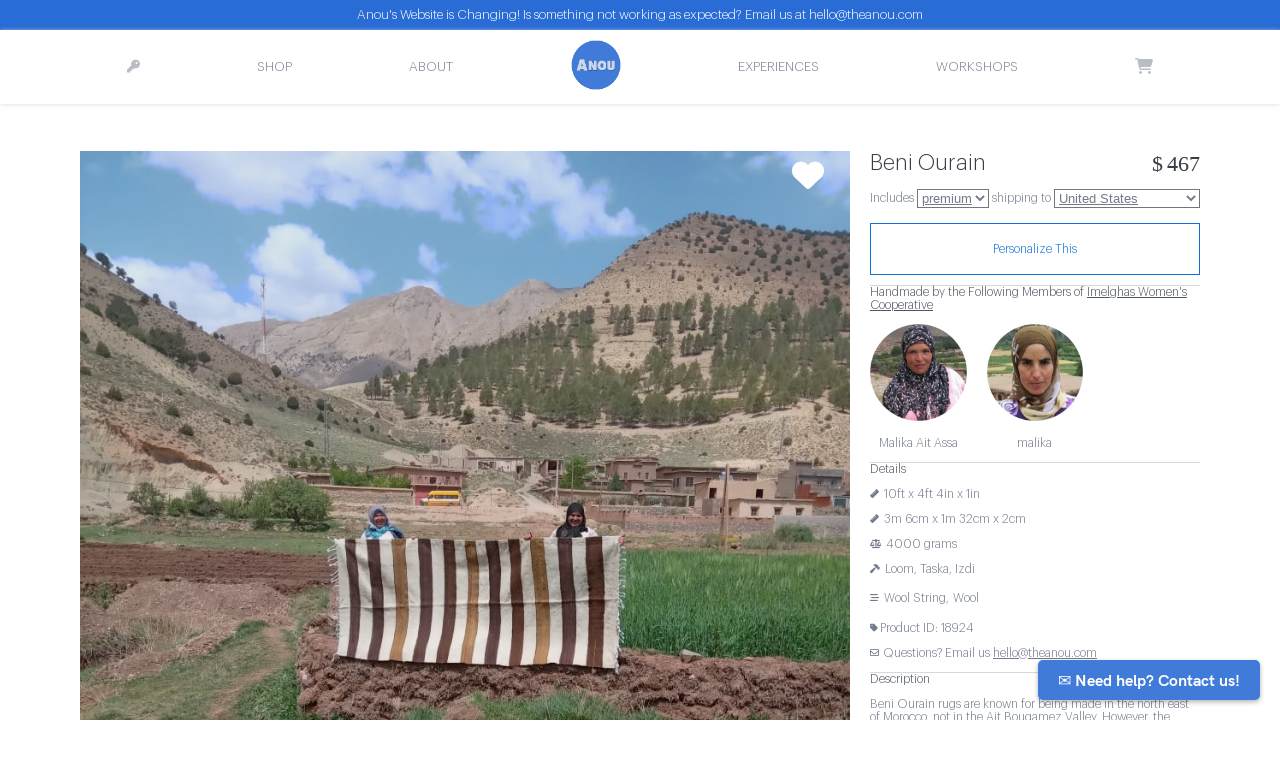

--- FILE ---
content_type: text/html; charset=utf-8
request_url: https://www.theanou.com/product/18924-beni-ourain
body_size: 32812
content:
<!-- 
<link href="//netdna.bootstrapcdn.com/twitter-bootstrap/2.3.0/css/bootstrap-combined.min.css" rel="stylesheet">
<link href="//netdna.bootstrapcdn.com/twitter-bootstrap/2.3.0/css/bootstrap-responsive.min.css" rel="stylesheet"> -->

<!DOCTYPE html>
<html lang="en">
 
<head>
 <meta charset="utf-8"><script type="text/javascript">window.NREUM||(NREUM={});NREUM.info={"beacon":"bam.nr-data.net","errorBeacon":"bam.nr-data.net","licenseKey":"85c37f0385","applicationID":"1794957","transactionName":"NVdSZBdYXBFZAUdRXAwddkULWkYLVwwcWUMSQR5AEFteC1tMRVFWFUEeQBdWVhdbFglQXA9X","queueTime":2,"applicationTime":445,"agent":""};
(window.NREUM||(NREUM={})).init={ajax:{deny_list:["bam.nr-data.net"]},feature_flags:["soft_nav"]};(window.NREUM||(NREUM={})).loader_config={licenseKey:"85c37f0385",applicationID:"1794957",browserID:"1794973"};;/*! For license information please see nr-loader-rum-1.308.0.min.js.LICENSE.txt */
(()=>{var e,t,r={163:(e,t,r)=>{"use strict";r.d(t,{j:()=>E});var n=r(384),i=r(1741);var a=r(2555);r(860).K7.genericEvents;const s="experimental.resources",o="register",c=e=>{if(!e||"string"!=typeof e)return!1;try{document.createDocumentFragment().querySelector(e)}catch{return!1}return!0};var d=r(2614),u=r(944),l=r(8122);const f="[data-nr-mask]",g=e=>(0,l.a)(e,(()=>{const e={feature_flags:[],experimental:{allow_registered_children:!1,resources:!1},mask_selector:"*",block_selector:"[data-nr-block]",mask_input_options:{color:!1,date:!1,"datetime-local":!1,email:!1,month:!1,number:!1,range:!1,search:!1,tel:!1,text:!1,time:!1,url:!1,week:!1,textarea:!1,select:!1,password:!0}};return{ajax:{deny_list:void 0,block_internal:!0,enabled:!0,autoStart:!0},api:{get allow_registered_children(){return e.feature_flags.includes(o)||e.experimental.allow_registered_children},set allow_registered_children(t){e.experimental.allow_registered_children=t},duplicate_registered_data:!1},browser_consent_mode:{enabled:!1},distributed_tracing:{enabled:void 0,exclude_newrelic_header:void 0,cors_use_newrelic_header:void 0,cors_use_tracecontext_headers:void 0,allowed_origins:void 0},get feature_flags(){return e.feature_flags},set feature_flags(t){e.feature_flags=t},generic_events:{enabled:!0,autoStart:!0},harvest:{interval:30},jserrors:{enabled:!0,autoStart:!0},logging:{enabled:!0,autoStart:!0},metrics:{enabled:!0,autoStart:!0},obfuscate:void 0,page_action:{enabled:!0},page_view_event:{enabled:!0,autoStart:!0},page_view_timing:{enabled:!0,autoStart:!0},performance:{capture_marks:!1,capture_measures:!1,capture_detail:!0,resources:{get enabled(){return e.feature_flags.includes(s)||e.experimental.resources},set enabled(t){e.experimental.resources=t},asset_types:[],first_party_domains:[],ignore_newrelic:!0}},privacy:{cookies_enabled:!0},proxy:{assets:void 0,beacon:void 0},session:{expiresMs:d.wk,inactiveMs:d.BB},session_replay:{autoStart:!0,enabled:!1,preload:!1,sampling_rate:10,error_sampling_rate:100,collect_fonts:!1,inline_images:!1,fix_stylesheets:!0,mask_all_inputs:!0,get mask_text_selector(){return e.mask_selector},set mask_text_selector(t){c(t)?e.mask_selector="".concat(t,",").concat(f):""===t||null===t?e.mask_selector=f:(0,u.R)(5,t)},get block_class(){return"nr-block"},get ignore_class(){return"nr-ignore"},get mask_text_class(){return"nr-mask"},get block_selector(){return e.block_selector},set block_selector(t){c(t)?e.block_selector+=",".concat(t):""!==t&&(0,u.R)(6,t)},get mask_input_options(){return e.mask_input_options},set mask_input_options(t){t&&"object"==typeof t?e.mask_input_options={...t,password:!0}:(0,u.R)(7,t)}},session_trace:{enabled:!0,autoStart:!0},soft_navigations:{enabled:!0,autoStart:!0},spa:{enabled:!0,autoStart:!0},ssl:void 0,user_actions:{enabled:!0,elementAttributes:["id","className","tagName","type"]}}})());var p=r(6154),m=r(9324);let h=0;const v={buildEnv:m.F3,distMethod:m.Xs,version:m.xv,originTime:p.WN},b={consented:!1},y={appMetadata:{},get consented(){return this.session?.state?.consent||b.consented},set consented(e){b.consented=e},customTransaction:void 0,denyList:void 0,disabled:!1,harvester:void 0,isolatedBacklog:!1,isRecording:!1,loaderType:void 0,maxBytes:3e4,obfuscator:void 0,onerror:void 0,ptid:void 0,releaseIds:{},session:void 0,timeKeeper:void 0,registeredEntities:[],jsAttributesMetadata:{bytes:0},get harvestCount(){return++h}},_=e=>{const t=(0,l.a)(e,y),r=Object.keys(v).reduce((e,t)=>(e[t]={value:v[t],writable:!1,configurable:!0,enumerable:!0},e),{});return Object.defineProperties(t,r)};var w=r(5701);const x=e=>{const t=e.startsWith("http");e+="/",r.p=t?e:"https://"+e};var R=r(7836),k=r(3241);const A={accountID:void 0,trustKey:void 0,agentID:void 0,licenseKey:void 0,applicationID:void 0,xpid:void 0},S=e=>(0,l.a)(e,A),T=new Set;function E(e,t={},r,s){let{init:o,info:c,loader_config:d,runtime:u={},exposed:l=!0}=t;if(!c){const e=(0,n.pV)();o=e.init,c=e.info,d=e.loader_config}e.init=g(o||{}),e.loader_config=S(d||{}),c.jsAttributes??={},p.bv&&(c.jsAttributes.isWorker=!0),e.info=(0,a.D)(c);const f=e.init,m=[c.beacon,c.errorBeacon];T.has(e.agentIdentifier)||(f.proxy.assets&&(x(f.proxy.assets),m.push(f.proxy.assets)),f.proxy.beacon&&m.push(f.proxy.beacon),e.beacons=[...m],function(e){const t=(0,n.pV)();Object.getOwnPropertyNames(i.W.prototype).forEach(r=>{const n=i.W.prototype[r];if("function"!=typeof n||"constructor"===n)return;let a=t[r];e[r]&&!1!==e.exposed&&"micro-agent"!==e.runtime?.loaderType&&(t[r]=(...t)=>{const n=e[r](...t);return a?a(...t):n})})}(e),(0,n.US)("activatedFeatures",w.B)),u.denyList=[...f.ajax.deny_list||[],...f.ajax.block_internal?m:[]],u.ptid=e.agentIdentifier,u.loaderType=r,e.runtime=_(u),T.has(e.agentIdentifier)||(e.ee=R.ee.get(e.agentIdentifier),e.exposed=l,(0,k.W)({agentIdentifier:e.agentIdentifier,drained:!!w.B?.[e.agentIdentifier],type:"lifecycle",name:"initialize",feature:void 0,data:e.config})),T.add(e.agentIdentifier)}},384:(e,t,r)=>{"use strict";r.d(t,{NT:()=>s,US:()=>u,Zm:()=>o,bQ:()=>d,dV:()=>c,pV:()=>l});var n=r(6154),i=r(1863),a=r(1910);const s={beacon:"bam.nr-data.net",errorBeacon:"bam.nr-data.net"};function o(){return n.gm.NREUM||(n.gm.NREUM={}),void 0===n.gm.newrelic&&(n.gm.newrelic=n.gm.NREUM),n.gm.NREUM}function c(){let e=o();return e.o||(e.o={ST:n.gm.setTimeout,SI:n.gm.setImmediate||n.gm.setInterval,CT:n.gm.clearTimeout,XHR:n.gm.XMLHttpRequest,REQ:n.gm.Request,EV:n.gm.Event,PR:n.gm.Promise,MO:n.gm.MutationObserver,FETCH:n.gm.fetch,WS:n.gm.WebSocket},(0,a.i)(...Object.values(e.o))),e}function d(e,t){let r=o();r.initializedAgents??={},t.initializedAt={ms:(0,i.t)(),date:new Date},r.initializedAgents[e]=t}function u(e,t){o()[e]=t}function l(){return function(){let e=o();const t=e.info||{};e.info={beacon:s.beacon,errorBeacon:s.errorBeacon,...t}}(),function(){let e=o();const t=e.init||{};e.init={...t}}(),c(),function(){let e=o();const t=e.loader_config||{};e.loader_config={...t}}(),o()}},782:(e,t,r)=>{"use strict";r.d(t,{T:()=>n});const n=r(860).K7.pageViewTiming},860:(e,t,r)=>{"use strict";r.d(t,{$J:()=>u,K7:()=>c,P3:()=>d,XX:()=>i,Yy:()=>o,df:()=>a,qY:()=>n,v4:()=>s});const n="events",i="jserrors",a="browser/blobs",s="rum",o="browser/logs",c={ajax:"ajax",genericEvents:"generic_events",jserrors:i,logging:"logging",metrics:"metrics",pageAction:"page_action",pageViewEvent:"page_view_event",pageViewTiming:"page_view_timing",sessionReplay:"session_replay",sessionTrace:"session_trace",softNav:"soft_navigations",spa:"spa"},d={[c.pageViewEvent]:1,[c.pageViewTiming]:2,[c.metrics]:3,[c.jserrors]:4,[c.spa]:5,[c.ajax]:6,[c.sessionTrace]:7,[c.softNav]:8,[c.sessionReplay]:9,[c.logging]:10,[c.genericEvents]:11},u={[c.pageViewEvent]:s,[c.pageViewTiming]:n,[c.ajax]:n,[c.spa]:n,[c.softNav]:n,[c.metrics]:i,[c.jserrors]:i,[c.sessionTrace]:a,[c.sessionReplay]:a,[c.logging]:o,[c.genericEvents]:"ins"}},944:(e,t,r)=>{"use strict";r.d(t,{R:()=>i});var n=r(3241);function i(e,t){"function"==typeof console.debug&&(console.debug("New Relic Warning: https://github.com/newrelic/newrelic-browser-agent/blob/main/docs/warning-codes.md#".concat(e),t),(0,n.W)({agentIdentifier:null,drained:null,type:"data",name:"warn",feature:"warn",data:{code:e,secondary:t}}))}},1687:(e,t,r)=>{"use strict";r.d(t,{Ak:()=>d,Ze:()=>f,x3:()=>u});var n=r(3241),i=r(7836),a=r(3606),s=r(860),o=r(2646);const c={};function d(e,t){const r={staged:!1,priority:s.P3[t]||0};l(e),c[e].get(t)||c[e].set(t,r)}function u(e,t){e&&c[e]&&(c[e].get(t)&&c[e].delete(t),p(e,t,!1),c[e].size&&g(e))}function l(e){if(!e)throw new Error("agentIdentifier required");c[e]||(c[e]=new Map)}function f(e="",t="feature",r=!1){if(l(e),!e||!c[e].get(t)||r)return p(e,t);c[e].get(t).staged=!0,g(e)}function g(e){const t=Array.from(c[e]);t.every(([e,t])=>t.staged)&&(t.sort((e,t)=>e[1].priority-t[1].priority),t.forEach(([t])=>{c[e].delete(t),p(e,t)}))}function p(e,t,r=!0){const s=e?i.ee.get(e):i.ee,c=a.i.handlers;if(!s.aborted&&s.backlog&&c){if((0,n.W)({agentIdentifier:e,type:"lifecycle",name:"drain",feature:t}),r){const e=s.backlog[t],r=c[t];if(r){for(let t=0;e&&t<e.length;++t)m(e[t],r);Object.entries(r).forEach(([e,t])=>{Object.values(t||{}).forEach(t=>{t[0]?.on&&t[0]?.context()instanceof o.y&&t[0].on(e,t[1])})})}}s.isolatedBacklog||delete c[t],s.backlog[t]=null,s.emit("drain-"+t,[])}}function m(e,t){var r=e[1];Object.values(t[r]||{}).forEach(t=>{var r=e[0];if(t[0]===r){var n=t[1],i=e[3],a=e[2];n.apply(i,a)}})}},1738:(e,t,r)=>{"use strict";r.d(t,{U:()=>g,Y:()=>f});var n=r(3241),i=r(9908),a=r(1863),s=r(944),o=r(5701),c=r(3969),d=r(8362),u=r(860),l=r(4261);function f(e,t,r,a){const f=a||r;!f||f[e]&&f[e]!==d.d.prototype[e]||(f[e]=function(){(0,i.p)(c.xV,["API/"+e+"/called"],void 0,u.K7.metrics,r.ee),(0,n.W)({agentIdentifier:r.agentIdentifier,drained:!!o.B?.[r.agentIdentifier],type:"data",name:"api",feature:l.Pl+e,data:{}});try{return t.apply(this,arguments)}catch(e){(0,s.R)(23,e)}})}function g(e,t,r,n,s){const o=e.info;null===r?delete o.jsAttributes[t]:o.jsAttributes[t]=r,(s||null===r)&&(0,i.p)(l.Pl+n,[(0,a.t)(),t,r],void 0,"session",e.ee)}},1741:(e,t,r)=>{"use strict";r.d(t,{W:()=>a});var n=r(944),i=r(4261);class a{#e(e,...t){if(this[e]!==a.prototype[e])return this[e](...t);(0,n.R)(35,e)}addPageAction(e,t){return this.#e(i.hG,e,t)}register(e){return this.#e(i.eY,e)}recordCustomEvent(e,t){return this.#e(i.fF,e,t)}setPageViewName(e,t){return this.#e(i.Fw,e,t)}setCustomAttribute(e,t,r){return this.#e(i.cD,e,t,r)}noticeError(e,t){return this.#e(i.o5,e,t)}setUserId(e,t=!1){return this.#e(i.Dl,e,t)}setApplicationVersion(e){return this.#e(i.nb,e)}setErrorHandler(e){return this.#e(i.bt,e)}addRelease(e,t){return this.#e(i.k6,e,t)}log(e,t){return this.#e(i.$9,e,t)}start(){return this.#e(i.d3)}finished(e){return this.#e(i.BL,e)}recordReplay(){return this.#e(i.CH)}pauseReplay(){return this.#e(i.Tb)}addToTrace(e){return this.#e(i.U2,e)}setCurrentRouteName(e){return this.#e(i.PA,e)}interaction(e){return this.#e(i.dT,e)}wrapLogger(e,t,r){return this.#e(i.Wb,e,t,r)}measure(e,t){return this.#e(i.V1,e,t)}consent(e){return this.#e(i.Pv,e)}}},1863:(e,t,r)=>{"use strict";function n(){return Math.floor(performance.now())}r.d(t,{t:()=>n})},1910:(e,t,r)=>{"use strict";r.d(t,{i:()=>a});var n=r(944);const i=new Map;function a(...e){return e.every(e=>{if(i.has(e))return i.get(e);const t="function"==typeof e?e.toString():"",r=t.includes("[native code]"),a=t.includes("nrWrapper");return r||a||(0,n.R)(64,e?.name||t),i.set(e,r),r})}},2555:(e,t,r)=>{"use strict";r.d(t,{D:()=>o,f:()=>s});var n=r(384),i=r(8122);const a={beacon:n.NT.beacon,errorBeacon:n.NT.errorBeacon,licenseKey:void 0,applicationID:void 0,sa:void 0,queueTime:void 0,applicationTime:void 0,ttGuid:void 0,user:void 0,account:void 0,product:void 0,extra:void 0,jsAttributes:{},userAttributes:void 0,atts:void 0,transactionName:void 0,tNamePlain:void 0};function s(e){try{return!!e.licenseKey&&!!e.errorBeacon&&!!e.applicationID}catch(e){return!1}}const o=e=>(0,i.a)(e,a)},2614:(e,t,r)=>{"use strict";r.d(t,{BB:()=>s,H3:()=>n,g:()=>d,iL:()=>c,tS:()=>o,uh:()=>i,wk:()=>a});const n="NRBA",i="SESSION",a=144e5,s=18e5,o={STARTED:"session-started",PAUSE:"session-pause",RESET:"session-reset",RESUME:"session-resume",UPDATE:"session-update"},c={SAME_TAB:"same-tab",CROSS_TAB:"cross-tab"},d={OFF:0,FULL:1,ERROR:2}},2646:(e,t,r)=>{"use strict";r.d(t,{y:()=>n});class n{constructor(e){this.contextId=e}}},2843:(e,t,r)=>{"use strict";r.d(t,{G:()=>a,u:()=>i});var n=r(3878);function i(e,t=!1,r,i){(0,n.DD)("visibilitychange",function(){if(t)return void("hidden"===document.visibilityState&&e());e(document.visibilityState)},r,i)}function a(e,t,r){(0,n.sp)("pagehide",e,t,r)}},3241:(e,t,r)=>{"use strict";r.d(t,{W:()=>a});var n=r(6154);const i="newrelic";function a(e={}){try{n.gm.dispatchEvent(new CustomEvent(i,{detail:e}))}catch(e){}}},3606:(e,t,r)=>{"use strict";r.d(t,{i:()=>a});var n=r(9908);a.on=s;var i=a.handlers={};function a(e,t,r,a){s(a||n.d,i,e,t,r)}function s(e,t,r,i,a){a||(a="feature"),e||(e=n.d);var s=t[a]=t[a]||{};(s[r]=s[r]||[]).push([e,i])}},3878:(e,t,r)=>{"use strict";function n(e,t){return{capture:e,passive:!1,signal:t}}function i(e,t,r=!1,i){window.addEventListener(e,t,n(r,i))}function a(e,t,r=!1,i){document.addEventListener(e,t,n(r,i))}r.d(t,{DD:()=>a,jT:()=>n,sp:()=>i})},3969:(e,t,r)=>{"use strict";r.d(t,{TZ:()=>n,XG:()=>o,rs:()=>i,xV:()=>s,z_:()=>a});const n=r(860).K7.metrics,i="sm",a="cm",s="storeSupportabilityMetrics",o="storeEventMetrics"},4234:(e,t,r)=>{"use strict";r.d(t,{W:()=>a});var n=r(7836),i=r(1687);class a{constructor(e,t){this.agentIdentifier=e,this.ee=n.ee.get(e),this.featureName=t,this.blocked=!1}deregisterDrain(){(0,i.x3)(this.agentIdentifier,this.featureName)}}},4261:(e,t,r)=>{"use strict";r.d(t,{$9:()=>d,BL:()=>o,CH:()=>g,Dl:()=>_,Fw:()=>y,PA:()=>h,Pl:()=>n,Pv:()=>k,Tb:()=>l,U2:()=>a,V1:()=>R,Wb:()=>x,bt:()=>b,cD:()=>v,d3:()=>w,dT:()=>c,eY:()=>p,fF:()=>f,hG:()=>i,k6:()=>s,nb:()=>m,o5:()=>u});const n="api-",i="addPageAction",a="addToTrace",s="addRelease",o="finished",c="interaction",d="log",u="noticeError",l="pauseReplay",f="recordCustomEvent",g="recordReplay",p="register",m="setApplicationVersion",h="setCurrentRouteName",v="setCustomAttribute",b="setErrorHandler",y="setPageViewName",_="setUserId",w="start",x="wrapLogger",R="measure",k="consent"},5289:(e,t,r)=>{"use strict";r.d(t,{GG:()=>s,Qr:()=>c,sB:()=>o});var n=r(3878),i=r(6389);function a(){return"undefined"==typeof document||"complete"===document.readyState}function s(e,t){if(a())return e();const r=(0,i.J)(e),s=setInterval(()=>{a()&&(clearInterval(s),r())},500);(0,n.sp)("load",r,t)}function o(e){if(a())return e();(0,n.DD)("DOMContentLoaded",e)}function c(e){if(a())return e();(0,n.sp)("popstate",e)}},5607:(e,t,r)=>{"use strict";r.d(t,{W:()=>n});const n=(0,r(9566).bz)()},5701:(e,t,r)=>{"use strict";r.d(t,{B:()=>a,t:()=>s});var n=r(3241);const i=new Set,a={};function s(e,t){const r=t.agentIdentifier;a[r]??={},e&&"object"==typeof e&&(i.has(r)||(t.ee.emit("rumresp",[e]),a[r]=e,i.add(r),(0,n.W)({agentIdentifier:r,loaded:!0,drained:!0,type:"lifecycle",name:"load",feature:void 0,data:e})))}},6154:(e,t,r)=>{"use strict";r.d(t,{OF:()=>c,RI:()=>i,WN:()=>u,bv:()=>a,eN:()=>l,gm:()=>s,mw:()=>o,sb:()=>d});var n=r(1863);const i="undefined"!=typeof window&&!!window.document,a="undefined"!=typeof WorkerGlobalScope&&("undefined"!=typeof self&&self instanceof WorkerGlobalScope&&self.navigator instanceof WorkerNavigator||"undefined"!=typeof globalThis&&globalThis instanceof WorkerGlobalScope&&globalThis.navigator instanceof WorkerNavigator),s=i?window:"undefined"!=typeof WorkerGlobalScope&&("undefined"!=typeof self&&self instanceof WorkerGlobalScope&&self||"undefined"!=typeof globalThis&&globalThis instanceof WorkerGlobalScope&&globalThis),o=Boolean("hidden"===s?.document?.visibilityState),c=/iPad|iPhone|iPod/.test(s.navigator?.userAgent),d=c&&"undefined"==typeof SharedWorker,u=((()=>{const e=s.navigator?.userAgent?.match(/Firefox[/\s](\d+\.\d+)/);Array.isArray(e)&&e.length>=2&&e[1]})(),Date.now()-(0,n.t)()),l=()=>"undefined"!=typeof PerformanceNavigationTiming&&s?.performance?.getEntriesByType("navigation")?.[0]?.responseStart},6389:(e,t,r)=>{"use strict";function n(e,t=500,r={}){const n=r?.leading||!1;let i;return(...r)=>{n&&void 0===i&&(e.apply(this,r),i=setTimeout(()=>{i=clearTimeout(i)},t)),n||(clearTimeout(i),i=setTimeout(()=>{e.apply(this,r)},t))}}function i(e){let t=!1;return(...r)=>{t||(t=!0,e.apply(this,r))}}r.d(t,{J:()=>i,s:()=>n})},6630:(e,t,r)=>{"use strict";r.d(t,{T:()=>n});const n=r(860).K7.pageViewEvent},7699:(e,t,r)=>{"use strict";r.d(t,{It:()=>a,KC:()=>o,No:()=>i,qh:()=>s});var n=r(860);const i=16e3,a=1e6,s="SESSION_ERROR",o={[n.K7.logging]:!0,[n.K7.genericEvents]:!1,[n.K7.jserrors]:!1,[n.K7.ajax]:!1}},7836:(e,t,r)=>{"use strict";r.d(t,{P:()=>o,ee:()=>c});var n=r(384),i=r(8990),a=r(2646),s=r(5607);const o="nr@context:".concat(s.W),c=function e(t,r){var n={},s={},u={},l=!1;try{l=16===r.length&&d.initializedAgents?.[r]?.runtime.isolatedBacklog}catch(e){}var f={on:p,addEventListener:p,removeEventListener:function(e,t){var r=n[e];if(!r)return;for(var i=0;i<r.length;i++)r[i]===t&&r.splice(i,1)},emit:function(e,r,n,i,a){!1!==a&&(a=!0);if(c.aborted&&!i)return;t&&a&&t.emit(e,r,n);var o=g(n);m(e).forEach(e=>{e.apply(o,r)});var d=v()[s[e]];d&&d.push([f,e,r,o]);return o},get:h,listeners:m,context:g,buffer:function(e,t){const r=v();if(t=t||"feature",f.aborted)return;Object.entries(e||{}).forEach(([e,n])=>{s[n]=t,t in r||(r[t]=[])})},abort:function(){f._aborted=!0,Object.keys(f.backlog).forEach(e=>{delete f.backlog[e]})},isBuffering:function(e){return!!v()[s[e]]},debugId:r,backlog:l?{}:t&&"object"==typeof t.backlog?t.backlog:{},isolatedBacklog:l};return Object.defineProperty(f,"aborted",{get:()=>{let e=f._aborted||!1;return e||(t&&(e=t.aborted),e)}}),f;function g(e){return e&&e instanceof a.y?e:e?(0,i.I)(e,o,()=>new a.y(o)):new a.y(o)}function p(e,t){n[e]=m(e).concat(t)}function m(e){return n[e]||[]}function h(t){return u[t]=u[t]||e(f,t)}function v(){return f.backlog}}(void 0,"globalEE"),d=(0,n.Zm)();d.ee||(d.ee=c)},8122:(e,t,r)=>{"use strict";r.d(t,{a:()=>i});var n=r(944);function i(e,t){try{if(!e||"object"!=typeof e)return(0,n.R)(3);if(!t||"object"!=typeof t)return(0,n.R)(4);const r=Object.create(Object.getPrototypeOf(t),Object.getOwnPropertyDescriptors(t)),a=0===Object.keys(r).length?e:r;for(let s in a)if(void 0!==e[s])try{if(null===e[s]){r[s]=null;continue}Array.isArray(e[s])&&Array.isArray(t[s])?r[s]=Array.from(new Set([...e[s],...t[s]])):"object"==typeof e[s]&&"object"==typeof t[s]?r[s]=i(e[s],t[s]):r[s]=e[s]}catch(e){r[s]||(0,n.R)(1,e)}return r}catch(e){(0,n.R)(2,e)}}},8362:(e,t,r)=>{"use strict";r.d(t,{d:()=>a});var n=r(9566),i=r(1741);class a extends i.W{agentIdentifier=(0,n.LA)(16)}},8374:(e,t,r)=>{r.nc=(()=>{try{return document?.currentScript?.nonce}catch(e){}return""})()},8990:(e,t,r)=>{"use strict";r.d(t,{I:()=>i});var n=Object.prototype.hasOwnProperty;function i(e,t,r){if(n.call(e,t))return e[t];var i=r();if(Object.defineProperty&&Object.keys)try{return Object.defineProperty(e,t,{value:i,writable:!0,enumerable:!1}),i}catch(e){}return e[t]=i,i}},9324:(e,t,r)=>{"use strict";r.d(t,{F3:()=>i,Xs:()=>a,xv:()=>n});const n="1.308.0",i="PROD",a="CDN"},9566:(e,t,r)=>{"use strict";r.d(t,{LA:()=>o,bz:()=>s});var n=r(6154);const i="xxxxxxxx-xxxx-4xxx-yxxx-xxxxxxxxxxxx";function a(e,t){return e?15&e[t]:16*Math.random()|0}function s(){const e=n.gm?.crypto||n.gm?.msCrypto;let t,r=0;return e&&e.getRandomValues&&(t=e.getRandomValues(new Uint8Array(30))),i.split("").map(e=>"x"===e?a(t,r++).toString(16):"y"===e?(3&a()|8).toString(16):e).join("")}function o(e){const t=n.gm?.crypto||n.gm?.msCrypto;let r,i=0;t&&t.getRandomValues&&(r=t.getRandomValues(new Uint8Array(e)));const s=[];for(var o=0;o<e;o++)s.push(a(r,i++).toString(16));return s.join("")}},9908:(e,t,r)=>{"use strict";r.d(t,{d:()=>n,p:()=>i});var n=r(7836).ee.get("handle");function i(e,t,r,i,a){a?(a.buffer([e],i),a.emit(e,t,r)):(n.buffer([e],i),n.emit(e,t,r))}}},n={};function i(e){var t=n[e];if(void 0!==t)return t.exports;var a=n[e]={exports:{}};return r[e](a,a.exports,i),a.exports}i.m=r,i.d=(e,t)=>{for(var r in t)i.o(t,r)&&!i.o(e,r)&&Object.defineProperty(e,r,{enumerable:!0,get:t[r]})},i.f={},i.e=e=>Promise.all(Object.keys(i.f).reduce((t,r)=>(i.f[r](e,t),t),[])),i.u=e=>"nr-rum-1.308.0.min.js",i.o=(e,t)=>Object.prototype.hasOwnProperty.call(e,t),e={},t="NRBA-1.308.0.PROD:",i.l=(r,n,a,s)=>{if(e[r])e[r].push(n);else{var o,c;if(void 0!==a)for(var d=document.getElementsByTagName("script"),u=0;u<d.length;u++){var l=d[u];if(l.getAttribute("src")==r||l.getAttribute("data-webpack")==t+a){o=l;break}}if(!o){c=!0;var f={296:"sha512-+MIMDsOcckGXa1EdWHqFNv7P+JUkd5kQwCBr3KE6uCvnsBNUrdSt4a/3/L4j4TxtnaMNjHpza2/erNQbpacJQA=="};(o=document.createElement("script")).charset="utf-8",i.nc&&o.setAttribute("nonce",i.nc),o.setAttribute("data-webpack",t+a),o.src=r,0!==o.src.indexOf(window.location.origin+"/")&&(o.crossOrigin="anonymous"),f[s]&&(o.integrity=f[s])}e[r]=[n];var g=(t,n)=>{o.onerror=o.onload=null,clearTimeout(p);var i=e[r];if(delete e[r],o.parentNode&&o.parentNode.removeChild(o),i&&i.forEach(e=>e(n)),t)return t(n)},p=setTimeout(g.bind(null,void 0,{type:"timeout",target:o}),12e4);o.onerror=g.bind(null,o.onerror),o.onload=g.bind(null,o.onload),c&&document.head.appendChild(o)}},i.r=e=>{"undefined"!=typeof Symbol&&Symbol.toStringTag&&Object.defineProperty(e,Symbol.toStringTag,{value:"Module"}),Object.defineProperty(e,"__esModule",{value:!0})},i.p="https://js-agent.newrelic.com/",(()=>{var e={374:0,840:0};i.f.j=(t,r)=>{var n=i.o(e,t)?e[t]:void 0;if(0!==n)if(n)r.push(n[2]);else{var a=new Promise((r,i)=>n=e[t]=[r,i]);r.push(n[2]=a);var s=i.p+i.u(t),o=new Error;i.l(s,r=>{if(i.o(e,t)&&(0!==(n=e[t])&&(e[t]=void 0),n)){var a=r&&("load"===r.type?"missing":r.type),s=r&&r.target&&r.target.src;o.message="Loading chunk "+t+" failed: ("+a+": "+s+")",o.name="ChunkLoadError",o.type=a,o.request=s,n[1](o)}},"chunk-"+t,t)}};var t=(t,r)=>{var n,a,[s,o,c]=r,d=0;if(s.some(t=>0!==e[t])){for(n in o)i.o(o,n)&&(i.m[n]=o[n]);if(c)c(i)}for(t&&t(r);d<s.length;d++)a=s[d],i.o(e,a)&&e[a]&&e[a][0](),e[a]=0},r=self["webpackChunk:NRBA-1.308.0.PROD"]=self["webpackChunk:NRBA-1.308.0.PROD"]||[];r.forEach(t.bind(null,0)),r.push=t.bind(null,r.push.bind(r))})(),(()=>{"use strict";i(8374);var e=i(8362),t=i(860);const r=Object.values(t.K7);var n=i(163);var a=i(9908),s=i(1863),o=i(4261),c=i(1738);var d=i(1687),u=i(4234),l=i(5289),f=i(6154),g=i(944),p=i(384);const m=e=>f.RI&&!0===e?.privacy.cookies_enabled;function h(e){return!!(0,p.dV)().o.MO&&m(e)&&!0===e?.session_trace.enabled}var v=i(6389),b=i(7699);class y extends u.W{constructor(e,t){super(e.agentIdentifier,t),this.agentRef=e,this.abortHandler=void 0,this.featAggregate=void 0,this.loadedSuccessfully=void 0,this.onAggregateImported=new Promise(e=>{this.loadedSuccessfully=e}),this.deferred=Promise.resolve(),!1===e.init[this.featureName].autoStart?this.deferred=new Promise((t,r)=>{this.ee.on("manual-start-all",(0,v.J)(()=>{(0,d.Ak)(e.agentIdentifier,this.featureName),t()}))}):(0,d.Ak)(e.agentIdentifier,t)}importAggregator(e,t,r={}){if(this.featAggregate)return;const n=async()=>{let n;await this.deferred;try{if(m(e.init)){const{setupAgentSession:t}=await i.e(296).then(i.bind(i,3305));n=t(e)}}catch(e){(0,g.R)(20,e),this.ee.emit("internal-error",[e]),(0,a.p)(b.qh,[e],void 0,this.featureName,this.ee)}try{if(!this.#t(this.featureName,n,e.init))return(0,d.Ze)(this.agentIdentifier,this.featureName),void this.loadedSuccessfully(!1);const{Aggregate:i}=await t();this.featAggregate=new i(e,r),e.runtime.harvester.initializedAggregates.push(this.featAggregate),this.loadedSuccessfully(!0)}catch(e){(0,g.R)(34,e),this.abortHandler?.(),(0,d.Ze)(this.agentIdentifier,this.featureName,!0),this.loadedSuccessfully(!1),this.ee&&this.ee.abort()}};f.RI?(0,l.GG)(()=>n(),!0):n()}#t(e,r,n){if(this.blocked)return!1;switch(e){case t.K7.sessionReplay:return h(n)&&!!r;case t.K7.sessionTrace:return!!r;default:return!0}}}var _=i(6630),w=i(2614),x=i(3241);class R extends y{static featureName=_.T;constructor(e){var t;super(e,_.T),this.setupInspectionEvents(e.agentIdentifier),t=e,(0,c.Y)(o.Fw,function(e,r){"string"==typeof e&&("/"!==e.charAt(0)&&(e="/"+e),t.runtime.customTransaction=(r||"http://custom.transaction")+e,(0,a.p)(o.Pl+o.Fw,[(0,s.t)()],void 0,void 0,t.ee))},t),this.importAggregator(e,()=>i.e(296).then(i.bind(i,3943)))}setupInspectionEvents(e){const t=(t,r)=>{t&&(0,x.W)({agentIdentifier:e,timeStamp:t.timeStamp,loaded:"complete"===t.target.readyState,type:"window",name:r,data:t.target.location+""})};(0,l.sB)(e=>{t(e,"DOMContentLoaded")}),(0,l.GG)(e=>{t(e,"load")}),(0,l.Qr)(e=>{t(e,"navigate")}),this.ee.on(w.tS.UPDATE,(t,r)=>{(0,x.W)({agentIdentifier:e,type:"lifecycle",name:"session",data:r})})}}class k extends e.d{constructor(e){var t;(super(),f.gm)?(this.features={},(0,p.bQ)(this.agentIdentifier,this),this.desiredFeatures=new Set(e.features||[]),this.desiredFeatures.add(R),(0,n.j)(this,e,e.loaderType||"agent"),t=this,(0,c.Y)(o.cD,function(e,r,n=!1){if("string"==typeof e){if(["string","number","boolean"].includes(typeof r)||null===r)return(0,c.U)(t,e,r,o.cD,n);(0,g.R)(40,typeof r)}else(0,g.R)(39,typeof e)},t),function(e){(0,c.Y)(o.Dl,function(t,r=!1){if("string"!=typeof t&&null!==t)return void(0,g.R)(41,typeof t);const n=e.info.jsAttributes["enduser.id"];r&&null!=n&&n!==t?(0,a.p)(o.Pl+"setUserIdAndResetSession",[t],void 0,"session",e.ee):(0,c.U)(e,"enduser.id",t,o.Dl,!0)},e)}(this),function(e){(0,c.Y)(o.nb,function(t){if("string"==typeof t||null===t)return(0,c.U)(e,"application.version",t,o.nb,!1);(0,g.R)(42,typeof t)},e)}(this),function(e){(0,c.Y)(o.d3,function(){e.ee.emit("manual-start-all")},e)}(this),function(e){(0,c.Y)(o.Pv,function(t=!0){if("boolean"==typeof t){if((0,a.p)(o.Pl+o.Pv,[t],void 0,"session",e.ee),e.runtime.consented=t,t){const t=e.features.page_view_event;t.onAggregateImported.then(e=>{const r=t.featAggregate;e&&!r.sentRum&&r.sendRum()})}}else(0,g.R)(65,typeof t)},e)}(this),this.run()):(0,g.R)(21)}get config(){return{info:this.info,init:this.init,loader_config:this.loader_config,runtime:this.runtime}}get api(){return this}run(){try{const e=function(e){const t={};return r.forEach(r=>{t[r]=!!e[r]?.enabled}),t}(this.init),n=[...this.desiredFeatures];n.sort((e,r)=>t.P3[e.featureName]-t.P3[r.featureName]),n.forEach(r=>{if(!e[r.featureName]&&r.featureName!==t.K7.pageViewEvent)return;if(r.featureName===t.K7.spa)return void(0,g.R)(67);const n=function(e){switch(e){case t.K7.ajax:return[t.K7.jserrors];case t.K7.sessionTrace:return[t.K7.ajax,t.K7.pageViewEvent];case t.K7.sessionReplay:return[t.K7.sessionTrace];case t.K7.pageViewTiming:return[t.K7.pageViewEvent];default:return[]}}(r.featureName).filter(e=>!(e in this.features));n.length>0&&(0,g.R)(36,{targetFeature:r.featureName,missingDependencies:n}),this.features[r.featureName]=new r(this)})}catch(e){(0,g.R)(22,e);for(const e in this.features)this.features[e].abortHandler?.();const t=(0,p.Zm)();delete t.initializedAgents[this.agentIdentifier]?.features,delete this.sharedAggregator;return t.ee.get(this.agentIdentifier).abort(),!1}}}var A=i(2843),S=i(782);class T extends y{static featureName=S.T;constructor(e){super(e,S.T),f.RI&&((0,A.u)(()=>(0,a.p)("docHidden",[(0,s.t)()],void 0,S.T,this.ee),!0),(0,A.G)(()=>(0,a.p)("winPagehide",[(0,s.t)()],void 0,S.T,this.ee)),this.importAggregator(e,()=>i.e(296).then(i.bind(i,2117))))}}var E=i(3969);class I extends y{static featureName=E.TZ;constructor(e){super(e,E.TZ),f.RI&&document.addEventListener("securitypolicyviolation",e=>{(0,a.p)(E.xV,["Generic/CSPViolation/Detected"],void 0,this.featureName,this.ee)}),this.importAggregator(e,()=>i.e(296).then(i.bind(i,9623)))}}new k({features:[R,T,I],loaderType:"lite"})})()})();</script>
 <meta name="csrf-token" content="7x36O1huAASfMNYN43HdLTHP37v7Cyp1rXL8d4YNf5rkFjbjRWMfChRGXz09A5Rw">
 <title>
     
  Beni Ourain | Fair Trade Morocco Anou

   </title>
 <meta name="description" content="
     
  Beni-Ourain: Beni Ourain Uniquely handmade by artisans using Wool String and Wool. Crafted by Imelghas Women&#x27;s Cooperative from Ait Bouguemez, Morocco.

   " />
 
 
   <meta id='page-viewport' name="viewport" content="width=device-width" />


 
 
 <!---META TAGS--->
 
 
 
 
<!-- Facebook Pixel Code -->


<script>
  !function(f,b,e,v,n,t,s)
  {if(f.fbq)return;n=f.fbq=function(){n.callMethod?
  n.callMethod.apply(n,arguments):n.queue.push(arguments)};
  if(!f._fbq)f._fbq=n;n.push=n;n.loaded=!0;n.version='2.0';
  n.queue=[];t=b.createElement(e);t.async=!0;
  t.src=v;s=b.getElementsByTagName(e)[0];
  s.parentNode.insertBefore(t,s)}(window, document,'script',
  'https://connect.facebook.net/en_US/fbevents.js');
  fbq('init', '1564192653881991');
  fbq('track', 'PageView');
</script>
<noscript>
  <img height="1" width="1" style="display:none"
       src="https://www.facebook.com/tr?id=1564192653881991&ev=PageView&noscript=1"/>
</noscript>


<meta property="fb:app_id"          content="343729906401460" />
<meta property="og:site_name"       content="Anou" />
<meta property="og:type"            content="product" />
<meta property="og:price:amount"    content="467" />
<meta property="og:price:currency"  content="USD" />
<meta property="og:url"             content="https://www.theanou.com/product/18924-beni-ourain" />
<meta property="og:title"           content="Orange, Brown Beni Ourain by Imelghas Women&#x27;s Cooperative, Morocco" />
<meta property="og:description"     content="Beni Ourain rugs are known for being made in the north east of Morocco, not in the Ait Bougamez Valley. However, the heritage of many women in Imelghas is linked to the Beni Ourain tribe, through marriage for example, and is is why you&#x27;ll see many Beni Ourain and Beni Ourain style rugs made by Cooperative of Imelghaus." />
<meta property="og:image"           content="https://res.cloudinary.com/hork5h8x1/image/upload/v1682506939/seller19_product18924_rank1_time1682506927.jpg" />
<meta property="og:image:width"     content="1200" />
<meta property="og:image:height"    content="630" />
<meta property="og:upc"             content="18924" />
<meta property="og:availability"    content="in stock" />
<meta property="product:retailer_item_id" content="18924" />

<!-- Twitter Card tags -->
<meta name="twitter:card"           content="summary_large_image" />
<meta name="twitter:title"          content="Orange, Brown Beni Ourain by Imelghas Women&#x27;s Cooperative, Morocco | Anou" />
<meta name="twitter:description"    content="Beni Ourain rugs are known for being made in the north east of Morocco, not in the Ait Bougamez Valley. However, the heritage of many women in Imelghas is linked to the Beni Ourain tribe, through marriage for example, and is is why you&#x27;ll see many Beni Ourain and Beni Ourain style rugs made by Cooperative of Imelghaus." />
<meta name="twitter:image"          content="https://res.cloudinary.com/hork5h8x1/image/upload/v1682506939/seller19_product18924_rank1_time1682506927.jpg" />


<script type="application/ld+json">
{
  "@context": "https://schema.org",
  "@type": "Product",
  "name": "Orange, Brown Beni Ourain by Imelghas Women&#x27;s Cooperative, Morocco",
  "description": "Beni Ourain rugs are known for being made in the north east of Morocco, not in the Ait Bougamez Valley. However, the heritage of many women in Imelghas is linked to the Beni Ourain tribe, through marriage for example, and is is why you\u0027ll see many Beni Ourain and Beni Ourain style rugs made by Cooperative of Imelghaus.",
  "image": "https://res.cloudinary.com/hork5h8x1/image/upload/v1682506939/seller19_product18924_rank1_time1682506927.jpg",
  "url": "https://www.theanou.com/product/18924-beni-ourain",
  "sku": "18924",
  "brand": {
    "@type": "Brand",
    "name": "Anou"
  },
  "manufacturer": {
    "@type": "Organization",
    "name": "Imelghas Women&#x27;s Cooperative"
  },
  "offers": {
    "@type": "Offer",
    "price": "467",
    "priceCurrency": "USD",
    "availability": "https://schema.org/InStock",
    "seller": {
      "@type": "Organization",
      "name": "Anou"
    }
  }
}
</script>


<!-- Google Tag Manager -->
<script>(function(w,d,s,l,i){w[l]=w[l]||[];w[l].push({'gtm.start':
  new Date().getTime(),event:'gtm.js'});var f=d.getElementsByTagName(s)[0],
  j=d.createElement(s),dl=l!='dataLayer'?'&l='+l:'';j.async=true;j.src=
  'https://www.googletagmanager.com/gtm.js?id='+i+dl;f.parentNode.insertBefore(j,f);
  })(window,document,'script','dataLayer','GTM-P3WTNWC');</script>
  <!-- End Google Tag Manager -->

 
  <script src='https://www.google.com/recaptcha/api.js'></script>

 
 
 
  <meta property="product:price:amount"           content="467" />
  <meta property="product:price:currency"         content="USD" />
  <meta property="product:shipping_cost:amount"   content="0" />
  <meta property="product:shipping_cost:currency" content="USD" />


  

  <meta itemprop="name" content="Orange, Brown Beni Ourain by Imelghas Women&#x27;s Cooperative, Morocco" />

 
 <!--BING--><meta name="msvalidate.01" content="F6BD87A01775695237AF26C5B7AD98CC" />
 
 <!--favicon-->
 <link rel="shortcut icon" href="/static/images/favicon_old.ico" />
 <!--iOS and Android icons-->
 <link rel="apple-touch-icon-precomposed" href="/static/images/apple-touch-icon-152x152.png">
 



 <!-- 
   <link href="//netdna.bootstrapcdn.com/twitter-bootstrap/2.3.0/css/bootstrap-combined.min.css" rel="stylesheet">
   <link href="//netdna.bootstrapcdn.com/twitter-bootstrap/2.3.0/css/bootstrap-responsive.min.css" rel="stylesheet">
  --> 
 
 <link href="/static/css/base.css" rel="stylesheet">
 <link href="/static/css/icon-font.css" rel="stylesheet">
 <link href="/static/css/fonts.css" rel="stylesheet">
 <link rel="stylesheet" href="https://use.fontawesome.com/releases/v5.5.0/css/all.css" integrity="sha384-B4dIYHKNBt8Bc12p+WXckhzcICo0wtJAoU8YZTY5qE0Id1GSseTk6S+L3BlXeVIU" crossorigin="anonymous">
 
 
  <link href="/static/public/css/product.css?v=3" rel="stylesheet">

 
</head>
 
<body>
 

<!-- Google Tag Manager (noscript) -->


  
 
 
 <div class= "test_notification">
   <p>Anou's Website is Changing! Is something not working as expected? Email us at hello@theanou.com </p> 
 </div>













 
 
 



 
 
   <script>//GOOGLE ANALYTICS TRACKING CODE
  //    (function(i,s,o,g,r,a,m){i['GoogleAnalyticsObject']=r;i[r]=i[r]||function(){
  //    (i[r].q=i[r].q||[]).push(arguments)},i[r].l=1*new Date();a=s.createElement(o),
  //    m=s.getElementsByTagName(o)[0];a.async=1;a.src=g;m.parentNode.insertBefore(a,m)
  //    })(window,document,'script','//www.google-analytics.com/analytics.js','ga');
  //    ga('create','UA-43146187-1','theanou.com');
  //   //  ga('require', 'ecommerce');
  //    ga('require', 'linkid', 'linkid.js');
     
  //    ga('send', 'pageview');
   </script>
    <script>//CUSTOM EVENT TRACKING FOR CLIENT-SIDE EVENTS
  //    $("[event-action]").bind('click', function(){
  //      console.log('event tracked on ' + $(this).attr('id'));
  //      action = $(this).attr('event-action');
  //      category = $(this).attr('event-category') || "uncategorized";
  //      label = $(this).attr('event-label') || "click";
  //      value = parseInt($(this).attr('event-value')) || 1;
  //      ga('send', {
  //        'hitType': 'event',
  //        'eventCategory': category,
  //        'eventAction': action,
  //        'eventLabel': label,
  //        'eventValue': value
  //      });
  //    });
   </script>
 



 
 
 
 
<!-- Google Tag Manager (noscript) -->
<noscript><iframe src="https://www.googletagmanager.com/ns.html?id=GTM-P3WTNWC"
  height="0" width="0" style="display:none;visibility:hidden"></iframe></noscript>
  <!-- End Google Tag Manager (noscript) -->


 <div id="header" class="test-container">
 
 
   <div class = "base-header-n1" style = "display:none;">
 
    
   </div>
 
   <div class = "base-header-0">
 
     <a href = "/seller">
     <p class = "key-link"><i class="fas fa-key fa-1x"></i> </p>
    </a>
   </div>
 
   <div class = "base-header-1">
 
     <a class = "header-link" href = "/themarketplace">
     <p id = "marketplace-head"> SHOP</p>
     </a>
 
   </div>
 
   <div class = "base-header-2">
     <a class = "header-link" href = "/about">
     <p> ABOUT</p>
   </a>
 
   </div>
 
   <div class = "base-header-3">
     <a href = "/">
     <img src="/static/images/Anou_logo_c_85x85.png" height='50' width='50' alt="Anou Homepage">
   </a>
 
   </div>
 
   <div id="blog" class = "base-header-4">
 
     <a class = "header-link" href = "/experiences">
     <p>EXPERIENCES</p>
    
   </a>
 
   </div>
 
 
 
   <div class = "base-header-5">
 
 
     <a class = "header-link" href = "/workshops" rel="noopener noreferrer" target="_blank">
     <p id= "test-login">WORKSHOPS</p>
   </a>
 
   </div>
 
 
 
 
 
 
 
   <div class = "base-header-6">
 
    
     <input id='header-cart-remove-url' type='hidden' value="/ajax/cartRemoveDrop">
 
     <input id='header-cart-url' type='hidden' value="/checkout/ajax/header_cart">
 
     <div id="hover" class="dropdown">
       <p style = "cursor: pointer" class = "dropbtn"   ><i class=" fas fa-shopping-cart fa-1x circle-icon"></i> </p>
 
        <div class="dropdown-content">
         <hr class = "top-bar">
         <div id = "area" class = "cart-dropdown-area">
           <p class ="cart-font-header" >Your Cart</p>
           <hr class = "cart-bar-liner">
       
           <div id="product-cart-list" >
            
 
             <p id = "no-items-in-cart-drop" class ="cart-font" >You have no items in your cart.</p>
 
 
           </div>
        
 
 
 
           <div id = "drop-shipping-data" class = "cart-product-list">
 
             <hr class = "cart-bar-liner" id = "TESTINGTINS">
 
 
           <p class ="cart-font" >Add items to your cart to learn how to save money on shipping.</p>
 
           </div>
 
 
 
 
 
         </div>
        
      
        
 
       </div>
       <!-- end drop down div -->
 
 
 
 
     </div>
 
 
 
   </div>
 
 
 
 
   <div class = "base-header-7" >
 
     <p id="hamburger-button" class = "hamburger" > ☰ </p>
     <p id="hamburger-button-close" class = "ham-close" style = "display:none;"> 𐄂 </p>
 
   </div>
 
 
 
 
 
   <div id = "hamburger-drop" style = "display:none;">
 
 
<div class = "hamburger-content">
 
 <hr class = "ham-hr">
 
 <div class = "ham-content">
 
   <a href = "/checkout/cart" class = "ham-a"><div class = "ham-selection-div"><p class = "ham-header" >My Cart</p><div class = "ham-triangle" >▴</div></div></a>
     <hr class = "ham-hr">
    <a href = "/themarketplace" class = "ham-a" ><div class = "ham-selection-div">  <p class = "ham-header">Shop</p>    <div class = "ham-triangle" >▴</div>  </div></a>
     <hr class = "ham-hr">
     <a href = "/experiences" class = "ham-a"><div class = "ham-selection-div"><p class = "ham-header">Experiences  </p><div class = "ham-triangle" >▴</div></div></a>
     <hr class = "ham-hr">
     <a href = "/about" class = "ham-a"><div class = "ham-selection-div"><p class = "ham-header">About</p><div class = "ham-triangle" >▴</div></div></a>
     <hr class = "ham-hr">
     <a href = "/blog" class = "ham-a"><div class = "ham-selection-div"><p class = "ham-header">Blog</p><div class = "ham-triangle" >▴</div></div></a>
     <hr class = "ham-hr">
 
 
 </div>   
 
 </div>
 
   </div>
 
 
 
 
 
 
   <script src="//ajax.googleapis.com/ajax/libs/jquery/1.9.1/jquery.min.js"></script>
 
 
   <script>
  
  
 
 
 
 
 
 
$('#product-cart-list').click(function(e) {
 
console.log("PRODUCT LIST CLICKED")
 
 
   })
 
 
 
 
 
   $('div').click(function(event) {
 
 
     // if (event.target.className == "drop-group-data remove") {
       if (event.target.className == "remove-button") {
 
 
       let whichBlockRemove = event.target.getAttribute('data-remove')
       let whichIdRemove = event.target.getAttribute('data-product-id')
 
       $("#product-data-"+whichBlockRemove+"").remove()
 
 
       $.ajax({url: $('#header-cart-remove-url').val(),
     data: { 'product_id':            whichIdRemove,
           
            
           },
     type: "POST"})
   .done(function(data){
    
     console.log("REMOVE CART UPDATE?")
 
     updateCartForDrop()
  
   })
   .fail(function(){
     console.log("FAIL")
  
  
   })
   .always(function(){
  
  
  
  
   })
 
 
 
 
 
    
 
     }
   
 
 
 
 
   })
 
  
 
 
 
 
 
 
 
 
 
  
   $(".dropbtn").click(function(){
  
   console.log("Drop Down Button Clicked")
 
 
 
   let width = $(window).width()
 
   console.log("WIDTH: "+width)
 
  if (width < 900 ) {
 
   window.location.replace("/checkout/cart");
 
 
  }
 
  else {
 
   $(".dropdown-content").toggle()
 
    updateCartForDrop()
 
  }
 
 
 
 
  
 
 
 
 
 
 
 
 
   })
 
 
 
 
 
   $("#drop-remove-from-cart").click(function(){
  
     updateCartForDrop()
 
   })
 
  
  
  
  
  
  function updateCartForDrop(){
  
     $.ajax({url: $('#header-cart-url').val(),
     data: { 'test':            'test123',
           
            
           },
     type: "POST"})
   .done(function(data){
 
     console.log(data)
     let gramsLeft = data.grams_left
     let potentialSave = data.potential_save
     let currencySymbol = data.cart_currency_symbole
     let shippingType = data.english_shipping_type
     let shippingSavings = data.shipping_savings_total
     let totalSavings = data.shipping_partner_savings_total
     let partnerSavings = data.partner_discount
     let partnerStatus = data.partner_log_in
     let isTherePartnerDiscount = data.is_there_partner_discount
 
 

    //check to see if at least on product in cart
     if (data.list_cart_product_dictionaries[0]) {
      
 
 
     $("#product-cart-list").addClass('cart-product-list-overflow-post')
     $('#product-cart-list').empty()
     $('#product-cart-list').append($('<hr class = "cart-bar-thick">'))
 
 
 
     for (var x = 0; x < data.list_cart_product_dictionaries.length; x++) {
       console.log("IN THE LOOP")
       console.log("data.list_cart_product_dictionaries.length: "+data.list_cart_product_dictionaries.length+"")
       console.log("x: "+x+"")
 
       let bar = ""
 
       if(data.list_cart_product_dictionaries.length == x+1 && data.list_cart_product_dictionaries.length !== 1 ) {
 
          bar = '<hr class = "cart-bar-thick">'
          console.log("BAR IF: "+bar+"")
 
       }
 
       else if (data.list_cart_product_dictionaries.length == 1) {
 
          bar = ""
          console.log("BAR ELSE IF: "+bar)
 
 
       }
 
       else {
 
          bar = '<hr class = "cart-bar-liner">'
          console.log("BAR ELSE: "+bar)
 
 
       }
 
 
 
       let photo = data.list_cart_product_dictionaries[x].image_thumb_square
       // console.log(photo)
       let groupName = data.list_cart_product_dictionaries[x].group_name
       let productId = data.list_cart_product_dictionaries[x].product_id
       let productName = data.list_cart_product_dictionaries[x].product_name
       let price = data.list_cart_product_dictionaries[x].price
       let retail_price = data.list_cart_product_dictionaries[x].retail_price
       let discountDoubleCheck = data.list_cart_product_dictionaries[x].discount_double_check
       
 
       $('#product-cart-list').append($('<div id = "product-data-'+x+'" class = "idv_product_data"></div>')
 
                             .append($('<div class = "idv-photo"><img src = "'+photo+'"></div>'))
                             .append($('<div class = "idv-prod_data"></div>') 
                             .append($('<div class = "drop-product-name"><p class = "drop-product-name">'+productName+'</p></div>')
                             .append($('<div class = "drop-group-name"><p class = "drop-group-data">By '+groupName+'</p></div>'))

 

                             .append($('<p style = "margin:0;display:inline;float:left;" id = "strike-out-'+x+'" class = "drop-cart-price"></p><p  style = "margin:0;display:inline;float:left;padding-left:5px;"  id = "text-text-'+x+'" class = "drop-cart-price"></p>'))  //drop-group-data

                            

 
                           ))
                            
                             .append($('<div data-product-id= "'+productId+'" data-remove="'+x+'" class = "remove-button">X</div>'))

                            
                             )
 



                             .append($(  (''+bar+'')         ))
 
 



      //  if(retail_price)  {
        if(partnerStatus && discountDoubleCheck !== "None")  {
      
      $('#strike-out-'+x+'').html(currencySymbol+''+price).css("text-decoration", "line-through");   //text-decoration: line-through;
      $('#text-text-'+x+'').html(currencySymbol+''+retail_price)


      // $('#retail-price-'+x+'').css("background-color", "yellow !important");
      // $('#listed-div-'+x+'').css("background-color", "yellow !important");
      

      } 
      
      else {

        $('#strike-out-'+x+'').html(currencySymbol+''+price)



      }





 
                           }

      



 
 
       $('#drop-shipping-data').empty()
     
       $('#drop-shipping-data').append($('<p class ="cart-font-header" >Shipping Savings</p>'))
         $('#drop-shipping-data').append($('<hr class = "cart-bar-liner">'))
 
       // $('#drop-shipping-data').append($('<div class = "drop-group-name"><p class = "drop-group-name">Prices listed above include '+shippingType+'. You will save '+currencySymbol+''+shippingSavings+' with a group shipping discount applied at check out.  </p></div>'))
       $('#drop-shipping-data').append($(  (shippingSavings>0 ?  '<div class = "drop-group-name"><p class = "drop-cart-alerts">Prices listed above include '+shippingType+'. You will save '+currencySymbol+''+shippingSavings+' with a group shipping discount applied at check out.  </p></div>' : "")    ))
 
       $('#drop-shipping-data').append($("<div class = 'drop-cart-alerts'  ><p id = 'part-savings-div' ></p>   </div>"))

       $('#drop-shipping-data').append($('<div class = "drop-group-name"><span><p class = "drop-cart-alerts"><a  href="/themarketplace?weight='+gramsLeft+'">Save an additional '+potentialSave+' by adding an item less than '+gramsLeft+' grams to your order. View eligible items!</a></p> </span></div>'))
       $('#drop-shipping-data').append($('<a  id="buy-button" href="/checkout/cart"><div   class = "add-to-cart-button-cart "><p  class = "button-adjust "> CONTINUE TO CHECKOUT</p></div></a>'))
 


       if(partnerSavings && partnerStatus)  {
      
      // $('#strike-out-'+x+'').html(currencySymbol+''+price).css("text-decoration", "line-through");   //text-decoration: line-through;
      $('#part-savings-div').text("You've saved "+currencySymbol+""+partnerSavings+" with Anou's partner discount!")


      // partner_savings_total

      

      } 
 
 
 
                         }
 
     else {
 
       // RESET
       console.log("RESET?") 
 
         // $(".dropdown-content").empty()
 
         // $("#area").empty()
         // let large = '<div id = "area" class = "cart-dropdown-area"><p class ="cart-font-header" >Your Cart</p><hr class = "cart-bar"><div id="product-cart-list" ><p id = "no-items-in-cart-drop" class ="cart-font" >You have no items in your cart.</p></div><hr class = "cart-bar"><div id = "drop-shipping-data" class = "cart-product-list"><p class ="cart-font" >Add items to your cart to learn how to save money on shipping.</p></div></div>'
         // $("#area").append(large)
 
 
         $(".dropdown-content").empty()
         let large = '<div id = "area" class = "cart-dropdown-area"><p class ="cart-font-header" >Your Cart</p><hr class = "cart-bar-liner"><div id="product-cart-list" ><p id = "no-items-in-cart-drop" class ="cart-font" >You have no items in your cart.</p></div><hr class = "cart-bar-liner"><div id = "drop-shipping-data" class = "cart-product-list"><p class ="cart-font" >Add items to your cart to learn how to save money on shipping.</p></div></div>'
         $(".dropdown-content").append(large)
 
 
 
 
     }
 
  
  
   })
   .fail(function(){
     console.log("FAIL")
  
  
   })
   .always(function(){
  
  
  
  
   })
  
 // }
  
  
  
   }
 
 
 
 
 
 
 
 
 
 
 
 
 
 
 
 
 
 
   document.getElementById("area").addEventListener("click",function(e) {
      console.log("PRODUCT LIST CLICKED")
 
      // e.target was the clicked element
 if (e.target && e.target.matches("a.classA")) {
   console.log("Anchor element clicked!");
 }
});
 
 
 
 
 
 
$('#hamburger-button, #hamburger-button-close').click(function(){
 
 
 
$("#hamburger-drop").toggle()
 
$(".base-header-0").toggle()
$(".base-header-6").toggle()
 
 
$('#hamburger-button, #hamburger-button-close').toggle()
 
})
 
 
 
 
 
 
 









function processSubscribe(){
  $.ajax({
    url:$('#subscribe-form').attr('data-url'),



    beforeSend: function(){
      // subscribeProgress();
      $('#subscribe-name,#subscribe-email').attr('disabled', 'disabled');
      document.getElementById('submit-email-button').value = "Processing.."

    },
    data:{
      'email':$('#subscribe-email').val(),
      'name':$('#subscribe-name').val()
    }
  })
  .done(function(data){
    if (data.success){
      document.getElementById("submit-email-button").classList.remove('submit-email-button');
      document.getElementById("submit-email-button").classList.add('submit-email-button-success');
      document.getElementById('submit-email-button').value = "SUCCESS!"

      // subscribeSuccess();
    }else{
      // subscribeFail();
      document.getElementById("submit-email-button").classList.remove('submit-email-button');
      document.getElementById("submit-email-button").classList.add('submit-email-button-fail');
      document.getElementById('submit-email-button').value = "Try again!"
    }
  })
  .fail(function(data){
    document.getElementById("submit-email-button").classList.remove('submit-email-button');
    document.getElementById("submit-email-button").classList.add('submit-email-button-fail'); 
    document.getElementById('submit-email-button').value = "Try again!"
  })
  .always(function(data){
    $('#subscribe-name,#subscribe-email').removeAttr('disabled');
  });
}







 
 
 
 
   
   </script>
 
 
 
 
 
 
 
 
 
 
 
 
 
 
 
 
 
 
  
   
 
   
     <!-- MESSAGES -->
     <div id='messages' class='pull-left'>
       
     </div>
   
 </div>
 
 <div id="body" class="container">
   




<div id = 'body'>




  



<div class = "product-container">


<style>

.fav-container{
  position: relative;
}


.heart-fav{
  position: absolute;
  top: 8px;
  right: 26px;


}

</style>


<!-- /* https://stackoverflow.com/questions/20447384/cant-hide-scrollbar-when-using-overflow-auto */ -->

    <div class = "product-photo">

      <!-- <div class='carousel-outer'> -->
        <!-- <div class = 'inner fav-container'>  -->
          <div class = 'fav-container'> 


    <div class = 'fav-container'>
          
            <div>
              
              <img src='https://res.cloudinary.com/hork5h8x1/image/upload/q_auto,e_auto_brightness/v1682506939/seller19_product18924_rank1_time1682506927.jpg'
                   alt='Beni Ourain'
                   id = 'image-1'
                   itemprop="image"'>
            </div>
            <br>
          
            <div>
              
              <img src='https://res.cloudinary.com/hork5h8x1/image/upload/q_auto,e_auto_brightness/v1682506958/seller19_product18924_rank2_time1682506953.jpg'
                   alt='Beni Ourain'
                   id = 'image-2'
                   '>
            </div>
            <br>
          
            <div>
              
              <img src='https://res.cloudinary.com/hork5h8x1/image/upload/q_auto,e_auto_brightness/v1675677515/seller19_product18924_rank3_time1675677512.jpg'
                   alt='Beni Ourain'
                   id = 'image-3'
                   '>
            </div>
            <br>
          
            <div>
              
              <img src='https://res.cloudinary.com/hork5h8x1/image/upload/q_auto,e_auto_brightness/v1675677542/seller19_product18924_rank4_time1675677539.jpg'
                   alt='Beni Ourain'
                   id = 'image-4'
                   '>
            </div>
            <br>
          
            <div>
              
              <img src='https://res.cloudinary.com/hork5h8x1/image/upload/q_auto,e_auto_brightness/v1675677565/seller19_product18924_rank5_time1675677563.jpg'
                   alt='Beni Ourain'
                   id = 'image-5'
                   '>
            </div>
            <br>
          


            

            <div class = "heart-fav"> <i onclick=addToFavorites(18924) style = "cursor:pointer;" class="fas fa-heart white"></i></div>
          </div>
        
        
        </div>
      <!-- </div> -->


      
  </div>

    
      <!-- <div class = "fixme">
      <div class = "thumbnail-photo" id = "fixme">

          

              <a href="#image-1">
              <img class='thumbnail-format active'
                   data-target='#photos' data-slide-to='0'
                   src='https://res.cloudinary.com/hork5h8x1/image/upload/c_fill,g_auto,h_75,q_auto,w_100,e_auto_brightness/v1682506939/seller19_product18924_rank1_time1682506927.jpg' >
                  </a>
            
          

              <a href="#image-2">
              <img class='thumbnail-format '
                   data-target='#photos' data-slide-to='1'
                   src='https://res.cloudinary.com/hork5h8x1/image/upload/c_fill,g_auto,h_75,q_auto,w_100,e_auto_brightness/v1682506958/seller19_product18924_rank2_time1682506953.jpg' >
                  </a>
            
          

              <a href="#image-3">
              <img class='thumbnail-format '
                   data-target='#photos' data-slide-to='2'
                   src='https://res.cloudinary.com/hork5h8x1/image/upload/c_fill,g_auto,h_75,q_auto,w_100,e_auto_brightness/v1675677515/seller19_product18924_rank3_time1675677512.jpg' >
                  </a>
            
          

              <a href="#image-4">
              <img class='thumbnail-format '
                   data-target='#photos' data-slide-to='3'
                   src='https://res.cloudinary.com/hork5h8x1/image/upload/c_fill,g_auto,h_75,q_auto,w_100,e_auto_brightness/v1675677542/seller19_product18924_rank4_time1675677539.jpg' >
                  </a>
            
          

              <a href="#image-5">
              <img class='thumbnail-format '
                   data-target='#photos' data-slide-to='4'
                   src='https://res.cloudinary.com/hork5h8x1/image/upload/c_fill,g_auto,h_75,q_auto,w_100,e_auto_brightness/v1675677565/seller19_product18924_rank5_time1675677563.jpg' >
                  </a>
            
          


    
        </div>
      </div> -->





 






<div class = "product-info"  >


  <div class = 'product-pricing-container'>



<div class = "left">

<p id = "ga-product-name" class = "product-title" itemprop="name">Beni Ourain</p>
         


  </div>


  <div class = "right">

    

 




    <span class="price-currency price-title"></span>

    
    <span class="price-text price-title"></span>


    
    
  



    
  
  </div>


<style>
.by-title span,
.by-title select {
  display: inline-block;
  vertical-align: middle;
}


</style>


<div class = "shipstring">
  
  



  <p style = "white-space: nowrap" class = "by-title">Includes <span class='price-loader link'> <select  class = "form-test"  id = 'product-display-shipping'></select>      </span> shipping to  <span class = "link"> <select name="country" class="form-test" style="text-align:center;" id="id_country">
  <option value="UY">Uruguay</option>

  <option value="US" selected>United States</option>

  <option value="GB">United Kingdom</option>

  <option value="AE">United Arab Emirates</option>

  <option value="UA">Ukraine</option>

  <option value="TM">Turkmenistan</option>

  <option value="TR">Turkey</option>

  <option value="TN">Tunisia</option>

  <option value="TT">Trinidad and Tobago</option>

  <option value="TO">Tonga</option>

  <option value="TG">Togo</option>

  <option value="TL">Timor-Leste</option>

  <option value="TH">Thailand</option>

  <option value="TZ">Tanzania</option>

  <option value="TW">Taiwan</option>

  <option value="PF">Tahiti</option>

  <option value="SY">Syria</option>

  <option value="CH">Switzerland</option>

  <option value="SE">Sweden</option>

  <option value="ES">Spain</option>

  <option value="KR">South Korea</option>

  <option value="ZA">South Africa</option>

  <option value="SO">Somalia</option>

  <option value="SI">Slovenia</option>

  <option value="SK">Slovakia</option>

  <option value="SG">Singapore</option>

  <option value="SA">Saudi Arabia</option>

  <option value="WS">Samoa</option>

  <option value="MP">Saipan</option>

  <option value="MF">Saint Martin</option>

  <option value="LC">Saint Lucia</option>

  <option value="KN">Saint Kitts</option>

  <option value="BL">Saint Barthelemy</option>

  <option value="RW">Rwanda</option>

  <option value="RU">Russia</option>

  <option value="RO">Romania</option>

  <option value="RE">Reunion island</option>

  <option value="QA">Qatar</option>

  <option value="PR">Puerto Rico</option>

  <option value="PT">Portugal</option>

  <option value="PL">Poland</option>

  <option value="PH">Philippines</option>

  <option value="PE">Peru</option>

  <option value="PY">Paraguay</option>

  <option value="PG">Papua New Guinea</option>

  <option value="PA">Panama</option>

  <option value="PW">Palau</option>

  <option value="PK">Pakistan</option>

  <option value="OM">Oman</option>

  <option value="NO">Norway</option>

  <option value="KP">North Korea</option>

  <option value="NU">Niue</option>

  <option value="NG">Nigeria</option>

  <option value="NE">Niger</option>

  <option value="NI">Nicaragua</option>

  <option value="NZ">New Zealand</option>

  <option value="NC">New Caledonia</option>

  <option value="NL">Netherlands</option>

  <option value="NP">Nepal</option>

  <option value="NR">Nauru</option>

  <option value="NA">Namibia</option>

  <option value="MM">Myanmar</option>

  <option value="MZ">Mozambique</option>

  <option value="MA">Morocco</option>

  <option value="MS">Montserrat</option>

  <option value="ME">Montenegro</option>

  <option value="MN">Mongolia</option>

  <option value="MC">Monaco</option>

  <option value="MD">Moldova</option>

  <option value="FM">Micronesia</option>

  <option value="MX">Mexico</option>

  <option value="YT">Mayotte</option>

  <option value="MU">Mauritius</option>

  <option value="MR">Mauritania</option>

  <option value="MQ">Martinique</option>

  <option value="MH">Marshall Islands</option>

  <option value="MT">Malta</option>

  <option value="ML">Mali</option>

  <option value="MV">Maldives</option>

  <option value="MY">Malaysia</option>

  <option value="MW">Malawi</option>

  <option value="MG">Madagascar</option>

  <option value="MK">Macedonia</option>

  <option value="MO">Macao</option>

  <option value="LU">Luxembourg</option>

  <option value="LT">Lithuania</option>

  <option value="LI">Liechtenstein</option>

  <option value="LY">Libya</option>

  <option value="LR">Liberia</option>

  <option value="LS">Lesotho</option>

  <option value="LB">Lebanon</option>

  <option value="LV">Latvia</option>

  <option value="LA">Laos</option>

  <option value="KG">Kyrgyzstan</option>

  <option value="KW">Kuwait</option>

  <option value="XK">Kosovo</option>

  <option value="KI">Kiribati</option>

  <option value="KE">Kenya</option>

  <option value="KZ">Kazakhstan</option>

  <option value="JO">Jordan</option>

  <option value="JE">Jersey</option>

  <option value="JP">Japan</option>

  <option value="JM">Jamaica</option>

  <option value="CI">Ivory Coast</option>

  <option value="IT">Italy</option>

  <option value="IE">Ireland</option>

  <option value="IQ">Iraq</option>

  <option value="IR">Iran</option>

  <option value="ID">Indonesia</option>

  <option value="IN">India</option>

  <option value="IS">Iceland</option>

  <option value="HU">Hungary</option>

  <option value="HK">Hong Kong</option>

  <option value="HN">Honduras</option>

  <option value="HT">Haiti</option>

  <option value="GY">Guyana</option>

  <option value="GW">Guinea-Bissau</option>

  <option value="GN">Guinea</option>

  <option value="GG">Guernsey</option>

  <option value="GT">Guatemala</option>

  <option value="GU">Guam</option>

  <option value="GP">Guadeloupe</option>

  <option value="GD">Grenada</option>

  <option value="GL">Greenland</option>

  <option value="GR">Greece</option>

  <option value="GI">Gibraltar</option>

  <option value="GH">Ghana</option>

  <option value="DE">Germany</option>

  <option value="GE">Georgia</option>

  <option value="GM">Gambia</option>

  <option value="GA">Gabon</option>

  <option value="GF">French Guiana</option>

  <option value="FR">France</option>

  <option value="FI">Finland</option>

  <option value="FJ">Fiji</option>

  <option value="FO">Faroe Islands</option>

  <option value="ET">Ethiopia</option>

  <option value="EE">Estonia</option>

  <option value="ER">Eritrea</option>

  <option value="GQ">Equatorial Guinea</option>

  <option value="SV">El Salvador</option>

  <option value="EG">Egypt</option>

  <option value="EC">Ecuador</option>

  <option value="AN">Dutch Antilles</option>

  <option value="DO">Dominican Republic</option>

  <option value="DM">Dominica</option>

  <option value="DJ">Djibouti</option>

  <option value="DK">Denmark</option>

  <option value="CZ">Czech Republic</option>

  <option value="CY">Cyprus</option>

  <option value="CW">Curacao</option>

  <option value="CU">Cuba</option>

  <option value="HR">Croatia</option>

  <option value="CR">Costa Rica</option>

  <option value="CK">Cook Islands</option>

  <option value="CG">Congo</option>

  <option value="KM">Comoros</option>

  <option value="CO">Colombia</option>

  <option value="CN">China</option>

  <option value="CL">Chile</option>

  <option value="TD">Chad</option>

  <option value="KY">Cayman Islands</option>

  <option value="XB">Canary Islands</option>

  <option value="CA">Canada</option>

  <option value="CM">Cameroon</option>

  <option value="KH">Cambodia</option>

  <option value="CV">Cabo Verde</option>

  <option value="BI">Burundi</option>

  <option value="BF">Burkina Faso</option>

  <option value="BG">Bulgaria</option>

  <option value="BN">Brunei</option>

  <option value="BR">Brazil</option>

  <option value="BO">Bolivia</option>

  <option value="BT">Bhutan</option>

  <option value="BM">Bermuda</option>

  <option value="BJ">Benin</option>

  <option value="BZ">Belize</option>

  <option value="BE">Belgium</option>

  <option value="BY">Belarus</option>

  <option value="BB">Barbados</option>

  <option value="BD">Bangladesh</option>

  <option value="BH">Bahrain</option>

  <option value="BS">Bahamas</option>

  <option value="AZ">Azerbaijan</option>

  <option value="AT">Austria</option>

  <option value="AU">Australia</option>

  <option value="AW">Aruba</option>

  <option value="AM">Armenia</option>

  <option value="AR">Argentina</option>

  <option value="XA">Antigua</option>

  <option value="AI">Anguilla</option>

  <option value="AO">Angola</option>

  <option value="AD">Andorra</option>

  <option value="DZ">Algeria</option>

  <option value="AL">Albania</option>

  <option value="AF">Afghanistan</option>

</select> </span>  </p> 







</div>



  <div classs = "sub">
   


    <div class = "div-shipping-details"  >

      





    
      <!-- <p class = "by-title">Includes <span class='price-loader link'> <select style = "margin-bottom:4px;" class = "form-test"  id = 'product-display-shipping'></select>      </span> shipping to  <span class = "link"> <select name="country" class="form-test" style="text-align:center;" id="id_country">
  <option value="UY">Uruguay</option>

  <option value="US" selected>United States</option>

  <option value="GB">United Kingdom</option>

  <option value="AE">United Arab Emirates</option>

  <option value="UA">Ukraine</option>

  <option value="TM">Turkmenistan</option>

  <option value="TR">Turkey</option>

  <option value="TN">Tunisia</option>

  <option value="TT">Trinidad and Tobago</option>

  <option value="TO">Tonga</option>

  <option value="TG">Togo</option>

  <option value="TL">Timor-Leste</option>

  <option value="TH">Thailand</option>

  <option value="TZ">Tanzania</option>

  <option value="TW">Taiwan</option>

  <option value="PF">Tahiti</option>

  <option value="SY">Syria</option>

  <option value="CH">Switzerland</option>

  <option value="SE">Sweden</option>

  <option value="ES">Spain</option>

  <option value="KR">South Korea</option>

  <option value="ZA">South Africa</option>

  <option value="SO">Somalia</option>

  <option value="SI">Slovenia</option>

  <option value="SK">Slovakia</option>

  <option value="SG">Singapore</option>

  <option value="SA">Saudi Arabia</option>

  <option value="WS">Samoa</option>

  <option value="MP">Saipan</option>

  <option value="MF">Saint Martin</option>

  <option value="LC">Saint Lucia</option>

  <option value="KN">Saint Kitts</option>

  <option value="BL">Saint Barthelemy</option>

  <option value="RW">Rwanda</option>

  <option value="RU">Russia</option>

  <option value="RO">Romania</option>

  <option value="RE">Reunion island</option>

  <option value="QA">Qatar</option>

  <option value="PR">Puerto Rico</option>

  <option value="PT">Portugal</option>

  <option value="PL">Poland</option>

  <option value="PH">Philippines</option>

  <option value="PE">Peru</option>

  <option value="PY">Paraguay</option>

  <option value="PG">Papua New Guinea</option>

  <option value="PA">Panama</option>

  <option value="PW">Palau</option>

  <option value="PK">Pakistan</option>

  <option value="OM">Oman</option>

  <option value="NO">Norway</option>

  <option value="KP">North Korea</option>

  <option value="NU">Niue</option>

  <option value="NG">Nigeria</option>

  <option value="NE">Niger</option>

  <option value="NI">Nicaragua</option>

  <option value="NZ">New Zealand</option>

  <option value="NC">New Caledonia</option>

  <option value="NL">Netherlands</option>

  <option value="NP">Nepal</option>

  <option value="NR">Nauru</option>

  <option value="NA">Namibia</option>

  <option value="MM">Myanmar</option>

  <option value="MZ">Mozambique</option>

  <option value="MA">Morocco</option>

  <option value="MS">Montserrat</option>

  <option value="ME">Montenegro</option>

  <option value="MN">Mongolia</option>

  <option value="MC">Monaco</option>

  <option value="MD">Moldova</option>

  <option value="FM">Micronesia</option>

  <option value="MX">Mexico</option>

  <option value="YT">Mayotte</option>

  <option value="MU">Mauritius</option>

  <option value="MR">Mauritania</option>

  <option value="MQ">Martinique</option>

  <option value="MH">Marshall Islands</option>

  <option value="MT">Malta</option>

  <option value="ML">Mali</option>

  <option value="MV">Maldives</option>

  <option value="MY">Malaysia</option>

  <option value="MW">Malawi</option>

  <option value="MG">Madagascar</option>

  <option value="MK">Macedonia</option>

  <option value="MO">Macao</option>

  <option value="LU">Luxembourg</option>

  <option value="LT">Lithuania</option>

  <option value="LI">Liechtenstein</option>

  <option value="LY">Libya</option>

  <option value="LR">Liberia</option>

  <option value="LS">Lesotho</option>

  <option value="LB">Lebanon</option>

  <option value="LV">Latvia</option>

  <option value="LA">Laos</option>

  <option value="KG">Kyrgyzstan</option>

  <option value="KW">Kuwait</option>

  <option value="XK">Kosovo</option>

  <option value="KI">Kiribati</option>

  <option value="KE">Kenya</option>

  <option value="KZ">Kazakhstan</option>

  <option value="JO">Jordan</option>

  <option value="JE">Jersey</option>

  <option value="JP">Japan</option>

  <option value="JM">Jamaica</option>

  <option value="CI">Ivory Coast</option>

  <option value="IT">Italy</option>

  <option value="IE">Ireland</option>

  <option value="IQ">Iraq</option>

  <option value="IR">Iran</option>

  <option value="ID">Indonesia</option>

  <option value="IN">India</option>

  <option value="IS">Iceland</option>

  <option value="HU">Hungary</option>

  <option value="HK">Hong Kong</option>

  <option value="HN">Honduras</option>

  <option value="HT">Haiti</option>

  <option value="GY">Guyana</option>

  <option value="GW">Guinea-Bissau</option>

  <option value="GN">Guinea</option>

  <option value="GG">Guernsey</option>

  <option value="GT">Guatemala</option>

  <option value="GU">Guam</option>

  <option value="GP">Guadeloupe</option>

  <option value="GD">Grenada</option>

  <option value="GL">Greenland</option>

  <option value="GR">Greece</option>

  <option value="GI">Gibraltar</option>

  <option value="GH">Ghana</option>

  <option value="DE">Germany</option>

  <option value="GE">Georgia</option>

  <option value="GM">Gambia</option>

  <option value="GA">Gabon</option>

  <option value="GF">French Guiana</option>

  <option value="FR">France</option>

  <option value="FI">Finland</option>

  <option value="FJ">Fiji</option>

  <option value="FO">Faroe Islands</option>

  <option value="ET">Ethiopia</option>

  <option value="EE">Estonia</option>

  <option value="ER">Eritrea</option>

  <option value="GQ">Equatorial Guinea</option>

  <option value="SV">El Salvador</option>

  <option value="EG">Egypt</option>

  <option value="EC">Ecuador</option>

  <option value="AN">Dutch Antilles</option>

  <option value="DO">Dominican Republic</option>

  <option value="DM">Dominica</option>

  <option value="DJ">Djibouti</option>

  <option value="DK">Denmark</option>

  <option value="CZ">Czech Republic</option>

  <option value="CY">Cyprus</option>

  <option value="CW">Curacao</option>

  <option value="CU">Cuba</option>

  <option value="HR">Croatia</option>

  <option value="CR">Costa Rica</option>

  <option value="CK">Cook Islands</option>

  <option value="CG">Congo</option>

  <option value="KM">Comoros</option>

  <option value="CO">Colombia</option>

  <option value="CN">China</option>

  <option value="CL">Chile</option>

  <option value="TD">Chad</option>

  <option value="KY">Cayman Islands</option>

  <option value="XB">Canary Islands</option>

  <option value="CA">Canada</option>

  <option value="CM">Cameroon</option>

  <option value="KH">Cambodia</option>

  <option value="CV">Cabo Verde</option>

  <option value="BI">Burundi</option>

  <option value="BF">Burkina Faso</option>

  <option value="BG">Bulgaria</option>

  <option value="BN">Brunei</option>

  <option value="BR">Brazil</option>

  <option value="BO">Bolivia</option>

  <option value="BT">Bhutan</option>

  <option value="BM">Bermuda</option>

  <option value="BJ">Benin</option>

  <option value="BZ">Belize</option>

  <option value="BE">Belgium</option>

  <option value="BY">Belarus</option>

  <option value="BB">Barbados</option>

  <option value="BD">Bangladesh</option>

  <option value="BH">Bahrain</option>

  <option value="BS">Bahamas</option>

  <option value="AZ">Azerbaijan</option>

  <option value="AT">Austria</option>

  <option value="AU">Australia</option>

  <option value="AW">Aruba</option>

  <option value="AM">Armenia</option>

  <option value="AR">Argentina</option>

  <option value="XA">Antigua</option>

  <option value="AI">Anguilla</option>

  <option value="AO">Angola</option>

  <option value="AD">Andorra</option>

  <option value="DZ">Algeria</option>

  <option value="AL">Albania</option>

  <option value="AF">Afghanistan</option>

</select> </span>  </p>  -->




      
      

      </div>







  </div>


  <div class = "sub1">


    

    <div style = 'display:none;'> 
    <span class="price-currency price-title"></span><span class="price-text-retail price-title"></span>
    </div>


    


  </div>



</div> 










  <div class = "middle">


  

    <script src="https://ajax.googleapis.com/ajax/libs/jquery/3.4.1/jquery.min.js"></script>


















<br>




















<div class = "custom-order-button" id = "custom-order">

  <p class = "button-adjust">Personalize This</p>

</div>


<script>


  // CUSTOM ORDER STUFF
$('#custom-order').click(function() {



var gaProductName = document.getElementById('ga-product-name').innerHTML  
var gaProductId = document.getElementById('listed-product-id').getAttribute('data-productid')
var gaSellerName  = document.getElementById('ga-seller-name').innerHTML  

dataLayer.push({ ecommerce: null });  // Clear the previous ecommerce object.
dataLayer.push({
  'event': 'initiateCustomOrder',
  'ecommerce': {
    'currencyCode': 'USD',
    'add': {                                // 'add' actionFieldObject measures.
      'products': [{                        //  adding a product to a shopping cart.
        'name': gaProductName,
        'id': gaProductId,
        // 'price': '15.25',
        'brand': gaSellerName,
        // 'category': 'Apparel',
        // 'variant': 'Gray',
        'quantity': 1
       }]
    }
  }
});







      window.location.href = "/request_custom_order/18924";



});  

</script>












<hr class = "product-hr">

<p class = "div-header" id = "makers-header">Handmade by the Following Members of <a  class = "link div-header" href="/store/19-imelghas-womens-cooperative-imelghas-morocco">Imelghas Women&#x27;s Cooperative</a> </p>
<div class = "maker-face-container" id = "full-person-container">






  



  <div class = "artisan-bio-container" id = "artisan-preview-1">

    <img src = "https://res.cloudinary.com/hork5h8x1/image/upload/c_fill,g_face,r_max,q_auto,w_300,h_300/v1376928786/dfay2ylamhzunlaqdjmk.jpg"><p id = "artisan-name-1" class = "face-text">Malika Ait Assa</p>

  </div>



  



  <div class = "artisan-bio-container" id = "artisan-preview-2">

    <img src = "https://res.cloudinary.com/hork5h8x1/image/upload/c_fill,g_face,r_max,q_auto,w_300,h_300/v1376928853/gc7bjn8egreotmmm3fbr.jpg"><p id = "artisan-name-2" class = "face-text"> malika</p>

  </div>



  





</div>



<div class = "single-face-container">



  

  <div class="artisan-info" id = "artisan-info-1"  style = "display: none">

  
  <img src = "https://res.cloudinary.com/hork5h8x1/image/upload/c_fill,g_face,r_max,q_auto,w_300,h_300/v1376928786/dfay2ylamhzunlaqdjmk.jpg" class = "faceOne face-text textOne" >

  <p class = "faceOne face-text ">  Malika was born in Amlghas, and is now married. She learned carpet weaving when she was a child from her mom. </p>







  </div>

  
  

  <div class="artisan-info" id = "artisan-info-2"  style = "display: none">

  
  <img src = "https://res.cloudinary.com/hork5h8x1/image/upload/c_fill,g_face,r_max,q_auto,w_300,h_300/v1376928853/gc7bjn8egreotmmm3fbr.jpg" class = "faceOne face-text textOne" >

  <p class = "faceOne face-text ">  </p>







  </div>

  
  



</div>























<hr class = "product-hr">
<p class = "div-header">Details</p>

<p class = "by-title"><i class="fas fa-ruler fa-xs icon-margin"></i> 10ft  x 4ft 4in x 1in </p>
<p class = "by-title"><i class="fas fa-ruler fa-xs icon-margin"></i> 3m 6cm x 1m 32cm x 2cm</p>

<p class = "by-title"><i class="fas fa-balance-scale fa-xs icon-margin"></i> 4000 grams</p>






<p class = "by-title "><i class="fas fa-hammer fa-xs icon-margin"></i>


  


  
  
    
  
    
  
      
    
    Loom,
  
    
  
    
  
  
  
  


  
  
    
  
    
  
      
    
    Taska,
  
    
  
    
  
  
  
  


  
  
      
    
    Izdi
  
    
  
    
  
    
  
    
  
  
  
  


</p>












<span >
<p class = "by-title" style = "display:inline"><i class="fas fa-stream fa-xs icon-margin"></i>

 
  


  
  
    
  
    
  
      
    
    <p id = "material-1" class = "by-title" style = "display:inline">Wool String,</p>
  
    
  
    
  
  
  
  


  
  
      
    
   <p id = "material-2" class = "by-title" style = "display:inline"> Wool </p>
  
    
  
    
  
    
  
    
  
  
  
  

</span>

</p>





<p id = "listed-product-id" data-productid="18924" data-value="18924" class = "by-title"><i class="fas fa-tag fa-xs icon-margin"></i>Product ID: 18924</p>


<p class = "by-title"><i class="far fa-envelope fa-xs icon-margin-email"></i>Questions? Email us <span class = "link">hello@theanou.com</span></p>























<hr class = "product-hr">
<p class = "div-header">Description</p>
<p class = "by-title">Beni Ourain rugs are known for being made in the north east of Morocco, not in the Ait Bougamez Valley. However, the heritage of many women in Imelghas is linked to the Beni Ourain tribe, through marriage for example, and is is why you&#x27;ll see many Beni Ourain and Beni Ourain style rugs made by Cooperative of Imelghaus.</p>






















 



<hr class = "product-hr">







<p style = "cursor: pointer;" onclick=showTransparencyData() class = "div-header">Transparent Pricing</p>


<div id='transparency-display' >


<canvas id="myChart" height="300px" ></canvas>

<script src="https://cdnjs.cloudflare.com/ajax/libs/Chart.js/2.0.0-beta2/Chart.min.js"></script>







<script>

  var artisanPriceChart = 59
  var anouFeeChart = 14
  var shippingChart = 28


  var b1 = 271
  var b2 = 62
  var b3 = 127


  const data = {
  labels: [
    '% Artisans Receive',
    '% Anou Contribution',
    '% Shipping Costs'
  ],
  datasets: [{
    label: 'Pricing Transparency',
    data: [artisanPriceChart, anouFeeChart, shippingChart],
    backgroundColor: [
      'hsl(217, 67%, 50%) ',
      'hsl(217, 67%, 75%)',
      'hsl(217, 67%, 95%)'
    ],
    hoverOffset: 4
  }]
};

  
    var ctx = document.getElementById("myChart");
    var myChart = new Chart(ctx, {
      type: 'pie',
      data: data,
      
    });




  </script>





<p style = "text-align:center;" class = "div-header">#KnowThePrice</p>
<p class = "by-title">
  
  Moroccan artisans are paid a meagre 4% of an average sale online or in local markets. 
  But with your help we can change that!</p> <p class = "by-title">Every product on Anou is priced by artisans themselves and Anou shows 
  exactly where your money goes. When buying handmade Moroccan crafts always ask for pricing breakdowns from sellers. 
</p>

<p style = "text-align:center;" class = "div-header">Shipping Savings</p>
<p class = "by-title">Reduce the shipping cost to as low as 4% with our beta economy options or grouped shipping discounts built right into your cart. Click the cart in the top right to learn more.  </p>



</div>


















<hr class = "product-hr">











  




</div>   <!-- END PRODUCT INFO -->
  







  <!-- TEST move back below fiv -->
  </div>     <!-- End product-container -->





  <a href="/store/19-imelghas-womens-cooperative-imelghas-morocco">


    <div class = "store-banner-container"> 
   
  
  
  
      <div class = "store-banner-image"> 
     
        <!-- <img src = "https://res.cloudinary.com/hork5h8x1/image/upload/v10000000/tithrite_zjomaz" > -->
        
        
  
        <img src = "https://res.cloudinary.com/hork5h8x1/image/upload/q_auto/v1598232369/2_syr1pe.jpg" >
  
        
  
        <div class = "trial">
        <p class = "store-title">LEARN MORE </p>
  
        <h1 id = "ga-seller-name" class = "store-name" >Imelghas Women&#x27;s Cooperative </h1>
      
      </div>
  
  
      </div>
  
    
    </div>
  
  
  
  </a>



<!-- body -->
</div>

<br>
<br>
<br>
<br>







  

<!-- Customer Rating Prompt (only for engaged customers) -->
<div id="rating-prompt" class="rating-prompt" style="display: none;">
  <div class="rating-prompt-content">
    <div class="rating-prompt-header">
      <h3>Love this piece?</h3>
      <button class="rating-prompt-close" onclick="closeRatingPrompt()">&times;</button>
    </div>
    <p>Help the artisan with quick feedback!</p>
    <div class="rating-prompt-buttons">
      <a href="/product/18924/rate" class="rating-prompt-btn rating-prompt-btn-primary">Rate This Product</a>
      <button class="rating-prompt-btn rating-prompt-btn-secondary" onclick="closeRatingPrompt()">Not Now</button>
    </div>
  </div>
</div>

<style>
.rating-prompt {
  position: fixed;
  bottom: 20px;
  right: 20px;
  z-index: 9999;
  max-width: 320px;
  background: linear-gradient(135deg, #407bd9 0%, #6794DD 100%);
  border-radius: 16px;
  box-shadow: 0 8px 32px rgba(64, 123, 217, 0.4);
  color: white;
  font-family: 'Segoe UI', Tahoma, Geneva, Verdana, sans-serif;
  animation: slideInUp 0.5s ease-out;
}

@keyframes slideInUp {
  from {
    transform: translateY(100%);
    opacity: 0;
  }
  to {
    transform: translateY(0);
    opacity: 1;
  }
}

.rating-prompt-content {
  padding: 24px;
}

.rating-prompt-header {
  display: flex;
  align-items: center;
  margin-bottom: 12px;
  position: relative;
}

.rating-prompt-header h3 {
  margin: 0;
  font-size: 18px;
  font-weight: 600;
  flex: 1;
}

.rating-prompt-close {
  position: absolute;
  top: -8px;
  right: -8px;
  background: rgba(255, 255, 255, 0.2);
  border: none;
  color: white;
  font-size: 20px;
  width: 28px;
  height: 28px;
  border-radius: 50%;
  cursor: pointer;
  display: flex;
  align-items: center;
  justify-content: center;
  transition: background 0.2s;
}

.rating-prompt-close:hover {
  background: rgba(255, 255, 255, 0.3);
}

.rating-prompt p {
  margin: 0 0 20px 0;
  font-size: 14px;
  line-height: 1.4;
  opacity: 0.9;
}

.rating-prompt-buttons {
  display: flex;
  gap: 12px;
}

.rating-prompt-btn {
  flex: 1;
  padding: 10px 16px;
  border-radius: 8px;
  font-size: 13px;
  font-weight: 600;
  text-align: center;
  text-decoration: none;
  border: none;
  cursor: pointer;
  transition: all 0.2s;
}

.rating-prompt-btn-primary {
  background: white;
  color: #407bd9;
}

.rating-prompt-btn-primary:hover {
  background: #f8f9fa;
  transform: translateY(-1px);
}

.rating-prompt-btn-secondary {
  background: rgba(255, 255, 255, 0.2);
  color: white;
}

.rating-prompt-btn-secondary:hover {
  background: rgba(255, 255, 255, 0.3);
}

@media (max-width: 768px) {
  .rating-prompt {
    bottom: 10px;
    right: 10px;
    left: 10px;
    max-width: none;
  }
  
  .rating-prompt-buttons {
    flex-direction: column;
  }
}
</style>

<script>
// Check if user has favorited products and show rating prompt
function checkAndShowRatingPrompt() {
  // Check if user has favorites from Django session (passed via template)
  const hasFavorites = false;
  
  // Check if prompt already shown for this product this session
  const productId = '18924';
  const promptShown = sessionStorage.getItem('rating_prompt_' + productId);
  
  // Check if user has already rated this product (optional - could track in localStorage)
  const hasRatedProduct = localStorage.getItem('rated_product_' + productId);
  
  console.log('DEBUG: user_has_favorites template variable:', 'False');
  console.log('DEBUG: hasFavorites boolean:', hasFavorites);
  console.log('Checking rating prompt conditions:', {
    hasFavorites: hasFavorites,
    promptShown: !!promptShown,
    hasRatedProduct: !!hasRatedProduct,
    productId: productId
  });
  
  if (hasFavorites && !promptShown && !hasRatedProduct) {
    // Show prompt after 4 seconds
    setTimeout(() => {
      showRatingPrompt(productId);
    }, 4000);
  }
}

function showRatingPrompt(productId) {
  const prompt = document.getElementById('rating-prompt');
  if (prompt) {
    prompt.style.display = 'block';
    
    // Mark as shown for this session
    sessionStorage.setItem('rating_prompt_' + productId, 'true');
    
    // Auto-hide after 15 seconds if no interaction
    setTimeout(() => {
      if (prompt.style.display === 'block') {
        closeRatingPrompt();
      }
    }, 15000);
  }
}

function closeRatingPrompt() {
  const prompt = document.getElementById('rating-prompt');
  if (prompt) {
    prompt.style.animation = 'slideInUp 0.3s ease-out reverse';
    setTimeout(() => {
      prompt.style.display = 'none';
    }, 300);
  }
}

// Enhanced favorites tracking
function trackUserEngagement() {
  // Listen for favorite button clicks (the actual heart button)
  document.addEventListener('click', function(e) {
    if (e.target.classList.contains('fa-heart') || 
        e.target.closest('.fa-heart') || 
        e.target.getAttribute('onclick')?.includes('addToFavorites')) {
      // User favorited something - mark them as engaged
      localStorage.setItem('user_has_favorites', 'true');
      sessionStorage.setItem('user_has_favorites', 'true');
      console.log('User favorited a product! Rating prompt will be available.');
      
      // Show rating prompt immediately for testing
      setTimeout(() => {
        checkAndShowRatingPrompt();
      }, 2000);
    }
  });
  
  // Listen for add to cart actions (also indicates engagement)
  document.addEventListener('click', function(e) {
    if (e.target.closest('.add-to-cart') || e.target.closest('[data-cart]')) {
      localStorage.setItem('user_has_favorites', 'true');
      sessionStorage.setItem('user_has_favorites', 'true');
    }
  });
}

// Initialize when page loads
document.addEventListener('DOMContentLoaded', function() {
  // Track engagement
  trackUserEngagement();
  
  // Check and show rating prompt
  checkAndShowRatingPrompt();
});

// Debug function (remove in production)
function debugShowRatingPrompt() {
  sessionStorage.removeItem('rating_prompt_18924');
  localStorage.removeItem('rated_product_18924');
  showRatingPrompt('18924');
}

// Force show for testing
function forceShowRatingPrompt() {
  console.log('Force showing rating prompt...');
  showRatingPrompt('18924');
}

// Add to console for testing
console.log('Rating prompt system loaded. To test: debugShowRatingPrompt()');
</script>


 </div>
 
 
 
 
 
 
 <footer id="footer">
   
     <!-- <hr id="footer-separator"> -->
     <div class="container">
       
 
       <div id = "body">
 
         <div class = "footer-container">
        
         <div class = "the-cooperative">
        
           <p class = "footer-title">The Cooperative</p>
           <hr class = "footer-hr">
 
           <a class = "base-link" href = "/about">
           <p class = "footer-font ">About</p>
           </a>
 
           <hr class = "footer-hr">
 
           <a class = "base-link" href = "/sustainability">
 
           <p class = "footer-font">Sustainability</p>
           </a>
           <hr class = "footer-hr">
           
           <a class = "base-link" href = "/retail-partnerships">
           <p class = "footer-font">Retail Partnerships</p>
          </a>


           <hr class = "footer-hr">

           <a class = "base-link" href = "/consultations">
           <p class = "footer-font">Consultations</p>
           </a>


           <hr class = "footer-hr">
        
           <a class = "base-link" href = "/donate">
            <p class = "footer-font">Donate</p>
            </a>

           <a class = "base-link" href = "/giftcard">
            <p class = "footer-font">Gift Cards</p>
            </a>
 
 
            <hr class = "footer-hr">
        
         </div>
        
         <div class = "connect">
        
           <p class = "footer-title">Connect</p>
           <hr class = "footer-hr">



           <a class="base-link" href="javascript:void(0)" onclick="toggleNewsletterPopup()">
            <p class="footer-font">Newsletter</p>
          </a>
           <!-- <a class = "base-link" href = 'https://www.theanou.com/blog'>
       
           <p  class = "footer-font">Newsletter</p>
         </a>
            -->

            
           <hr class = "footer-hr">
           <a class = "base-link" href = 'https://www.theanou.com/blog'>
       
           <p  class = "footer-font">Blog</p>
         </a>
           <hr class = "footer-hr">
          
           <hr class = "footer-hr">
           <a class = "base-link" href = 'https://www.instagram.com/the.anou'>
       
           <p  class = "footer-font">Instagram</p>
         </a>
           <hr class = "footer-hr">
           <a class = "base-link" href = 'https://www.facebook.com/TheAnouCooperative/'>
           <p class = "footer-font">Facebook</p>
         </a>
           <hr class = "footer-hr">
           <p class = "footer-font">Hello@theanou.com</p>
           <hr class = "footer-hr">
        
        
         </div>
        
         <div class = "visit-footer">
        
           <p class = "footer-title">Experiences</p>
           <hr class = "footer-hr">
           <a class = "base-link" href = "/experiences">
           <p class = "footer-font">Artisan Experiences</p>
         </a>
           <hr class = "footer-hr">
           <a class = "base-link" href = "/fezstore">
            <p class = "footer-font">Fez Store</p>
          </a>           <hr class = "footer-hr">
          <a class = "base-link" href = "/workshops">
            <p class = "footer-font">Fez Workshops</p>
          </a>


           <!-- <p class = "footer-font">Marrakech Store </p> -->
           <hr class = "footer-hr">

        
         </div>


         <style>
           .footer-title-ar{

            color: 	hsl(218, 10%, 50%);
  font-family: grap, sans-serif;
  font-size: 14px;
  text-align: right;

           }

           .footer-font-ar{

            color: 	hsl(218, 10%, 75%);
  font-family: grap, sans-serif;
  font-size: 14px;
  text-align: right;

}


         </style>

         <div class = "artisan-footer">
        
          <p  class = "footer-title-ar">صانعة تقليدي(ة)</p>
          <hr class = "footer-hr">
          <a class = "base-link" href = "/tassjil">
          <p class = "footer-font-ar">انضم إلينا</p>
          <hr class = "footer-hr">
        </a>

         
       
       
        </div>
        





        <div class = "personalization">




          <p class = "footer-title">Your Preferences</p>
          <hr class = "footer-hr">

          <!-- <p class = "footer-font">Your Saved Favorites</p> -->

          <a class = "base-link" href = "/saved_favorites">
            <p class = "footer-font">Your Saved Favorites</p>
          </a>           <hr class = "footer-hr">




          <p class = "footer-font">Select Shipping/Currency</p>
                   
        <select style = "outline: 0px;background-color: white;color: hsl(218, 10%, 50%);" id="country-session" name="country-ship">
          <option>Select Shipping/Currency</option>
          <option value="US">United States</option>
          <option value="AF">Afghanistan</option>
          <option value="AX">Aland Islands</option>
          <option value="AL">Albania</option>
          <option value="DZ">Algeria</option>
          <option value="AS">American Samoa</option>
          <option value="AD">Andorra</option>
          <option value="AO">Angola</option>
          <option value="AI">Anguilla</option>
          <option value="AQ">Antarctica</option>
          <option value="AR">Argentina</option>
          <option value="AM">Armenia</option>
          <option value="AW">Aruba</option>
          <option value="AU">Australia</option>
          <option value="AT">Austria</option>
          <option value="AZ">Azerbaijan</option>
          <option value="BS">Bahamas</option>
          <option value="BH">Bahrain</option>
          <option value="BD">Bangladesh</option>
          <option value="BB">Barbados</option>
          <option value="BY">Belarus</option>
          <option value="BE">Belgium</option>
          <option value="BZ">Belize</option>
          <option value="BJ">Benin</option>
          <option value="BM">Bermuda</option>
          <option value="BT">Bhutan</option>
          <option value="BO">Bolivia</option>
          <option value="BW">Botswana</option>
          <option value="BV">Bouvet Island</option>
          <option value="BR">Brazil</option>
          <option value="BN">Brunei Darussalam</option>
          <option value="BG">Bulgaria</option>
          <option value="BF">Burkina Faso</option>
          <option value="BI">Burundi</option>
          <option value="KH">Cambodia</option>
          <option value="CM">Cameroon</option>
          <option value="CA">Canada</option>
          <option value="CV">Cape Verde</option>
          <option value="KY">Cayman Islands</option>
          <option value="TD">Chad</option>
          <option value="CL">Chile</option>
          <option value="CN">China</option>
          <option value="CX">Christmas Island</option>
          <option value="CC">Cocos (Keeling) Islands</option>
          <option value="CO">Colombia</option>
          <option value="KM">Comoros</option>
          <option value="CG">Congo</option>
          <option value="CK">Cook Islands</option>
          <option value="CR">Costa Rica</option>
          <option value="CI">Cote D'Ivoire</option>
          <option value="HR">Croatia</option>
          <option value="CU">Cuba</option>
          <option value="CW">Curacao</option>
          <option value="CY">Cyprus</option>
          <option value="CZ">Czech Republic</option>
          <option value="DK">Denmark</option>
          <option value="DJ">Djibouti</option>
          <option value="DM">Dominica</option>
          <option value="DO">Dominican Republic</option>
          <option value="EC">Ecuador</option>
          <option value="EG">Egypt</option>
          <option value="SV">El Salvador</option>
          <option value="GQ">Equatorial Guinea</option>
          <option value="ER">Eritrea</option>
          <option value="EE">Estonia</option>
          <option value="ET">Ethiopia</option>
          <option value="FO">Faroe Islands</option>
          <option value="FJ">Fiji</option>
          <option value="FI">Finland</option>
          <option value="FR">France</option>
          <option value="GF">French Guiana</option>
          <option value="PF">French Polynesia</option>
          <option value="GA">Gabon</option>
          <option value="GM">Gambia</option>
          <option value="GE">Georgia</option>
          <option value="DE">Germany</option>
          <option value="GH">Ghana</option>
          <option value="GI">Gibraltar</option>
          <option value="GR">Greece</option>
          <option value="GL">Greenland</option>
          <option value="GD">Grenada</option>
          <option value="GP">Guadeloupe</option>
          <option value="GU">Guam</option>
          <option value="GT">Guatemala</option>
          <option value="GG">Guernsey</option>
          <option value="GN">Guinea</option>
          <option value="GW">Guinea-Bissau</option>
          <option value="GY">Guyana</option>
          <option value="HT">Haiti</option>
          <option value="HN">Honduras</option>
          <option value="HK">Hong Kong</option>
          <option value="HU">Hungary</option>
          <option value="IS">Iceland</option>
          <option value="IN">India</option>
          <option value="ID">Indonesia</option>
          <option value="IR">Iran, Islamic Republic of</option>
          <option value="IQ">Iraq</option>
          <option value="IE">Ireland</option>
          <option value="IM">Isle of Man</option>
          <!-- <option value="IL">Israel</option> -->
          <option value="IT">Italy</option>
          <option value="JM">Jamaica</option>
          <option value="JP">Japan</option>
          <option value="JE">Jersey</option>
          <option value="JO">Jordan</option>
          <option value="KZ">Kazakhstan</option>
          <option value="KE">Kenya</option>
          <option value="KI">Kiribati</option>
          <option value="KP">South Korea</option>
          <option value="XK">Kosovo</option>
          <option value="KW">Kuwait</option>
          <option value="KG">Kyrgyzstan</option>
          <option value="LV">Latvia</option>
          <option value="LB">Lebanon</option>
          <option value="LS">Lesotho</option>
          <option value="LR">Liberia</option>
          <option value="LI">Liechtenstein</option>
          <option value="LT">Lithuania</option>
          <option value="LU">Luxembourg</option>
          <option value="MO">Macao</option>
          <option value="MG">Madagascar</option>
          <option value="MW">Malawi</option>
          <option value="MY">Malaysia</option>
          <option value="MV">Maldives</option>
          <option value="ML">Mali</option>
          <option value="MT">Malta</option>
          <option value="MH">Marshall Islands</option>
          <option value="MQ">Martinique</option>
          <option value="MR">Mauritania</option>
          <option value="MU">Mauritius</option>
          <option value="YT">Mayotte</option>
          <option value="MX">Mexico</option>
          <option value="MC">Monaco</option>
          <option value="MN">Mongolia</option>
          <option value="ME">Montenegro</option>
          <option value="MS">Montserrat</option>
          <option value="MA">Morocco</option>
          <option value="MZ">Mozambique</option>
          <option value="MM">Myanmar</option>
          <option value="NA">Namibia</option>
          <option value="NR">Nauru</option>
          <option value="NP">Nepal</option>
          <option value="NL">Netherlands</option>
          <option value="NZ">New Zealand</option>
          <option value="NI">Nicaragua</option>
          <option value="NE">Niger</option>
          <option value="NG">Nigeria</option>
          <option value="NU">Niue</option>
          <option value="NO">Norway</option>
          <option value="OM">Oman</option>
          <option value="PK">Pakistan</option>
          <option value="PW">Palau</option>
          <option value="PA">Panama</option>
          <option value="PY">Paraguay</option>
          <option value="PE">Peru</option>
          <option value="PH">Philippines</option>
          <option value="PN">Pitcairn</option>
          <option value="PL">Poland</option>
          <option value="PT">Portugal</option>
          <option value="PR">Puerto Rico</option>
          <option value="QA">Qatar</option>
          <option value="RE">Reunion</option>
          <option value="RO">Romania</option>
          <option value="RU">Russian Federation</option>
          <option value="WS">Samoa</option>
          <option value="SM">San Marino</option>
          <option value="ST">Sao Tome and Principe</option>
          <option value="SA">Saudi Arabia</option>
          <option value="SN">Senegal</option>
          <option value="RS">Serbia</option>
          <option value="SC">Seychelles</option>
          <option value="SL">Sierra Leone</option>
          <option value="SG">Singapore</option>
          <option value="SX">Sint Maarten</option>
          <option value="SK">Slovakia</option>
          <option value="SI">Slovenia</option>
          <option value="SB">Solomon Islands</option>
          <option value="SO">Somalia</option>
          <option value="ZA">South Africa</option>
          <option value="SS">South Sudan</option>
          <option value="ES">Spain</option>
          <option value="LK">Sri Lanka</option>
          <option value="SD">Sudan</option>
          <option value="SR">Suriname</option>
          <option value="SJ">Svalbard and Jan Mayen</option>
          <option value="SZ">Swaziland</option>
          <option value="SE">Sweden</option>
          <option value="CH">Switzerland</option>
          <option value="TJ">Tajikistan</option>
          <option value="TH">Thailand</option>
          <option value="TL">Timor-Leste</option>
          <option value="TG">Togo</option>
          <option value="TK">Tokelau</option>
          <option value="TO">Tonga</option>
          <option value="TT">Trinidad and Tobago</option>
          <option value="TN">Tunisia</option>
          <option value="TR">Turkey</option>
          <option value="TM">Turkmenistan</option>
          <option value="TV">Tuvalu</option>
          <option value="UG">Uganda</option>
          <option value="UA">Ukraine</option>
          <option value="AE">United Arab Emirates</option>
          <option value="GB">United Kingdom</option>
          <option value="UY">Uruguay</option>
          <option value="UZ">Uzbekistan</option>
          <option value="VU">Vanuatu</option>
          <option value="VE">Venezuela</option>
        
        </select>
        
<!--         
        <p class = "footer-font">Select Shipping Type</p>
        <select style = "outline: 0px;background-color: white;color: hsl(218, 10%, 50%);" id="shipping-type" name="shipping-type">
          <option value="min">Cheapest Available</option>
          <option value="economy">Economy</option>
          <option value="standard">Standard</option>
          <option value="express">Express</option>
          <option value="premium">Premium</option>
        </select> -->
        
        
        
        
         <input  type='hidden' id='update-session-country' data-url='/communication/set_country_session'>
         <input  type='hidden' id='check-tracking-param' data-url='/communication/check_tracking_param'>

        
         


         <script>


// shipping on load

// Get the shipping select element
const shippingSelect = document.getElementById('shipping-type');

// Attach an event listener to the select element only if element exists
if (shippingSelect) {
  shippingSelect.addEventListener('change', (event) => {
  // Get the selected value
  console.log("CATS")
  const selectedValue = event.target.value;

  // Create a data object to send to the backend
  const data = { shippingType: selectedValue };

  // Send the data object to the backend using fetch
  fetch('/communication/set_shipping_type', {
    method: 'POST',
    body: JSON.stringify(data),
    headers: {
      'Content-Type': 'application/json'
    }
  })
  .then(response => response.json())
  .then(data => {
    console.log('Response from backend:', data);
    location.reload()

  })
  .catch(error => {
    console.error('Error:', error);
  });
});
}













         </script>
   
        
                    <script>
        
        window.onload = checkTrackingParam()








// COUNTRY ON LOAD
        var country_select = document.getElementById("country-session");


        // On page load, go get the current status. If empty, set is as US,
        //then return the value so we can update the drop form
        window.addEventListener('load', (event) => {
          console.log('page is fully loaded');
          // checkTrackingParam()
          
          var country_select = document.getElementById("country-session");
          console.log("COUnTRY SELECT PAGE LOADED: ",country_select.value)

          
          $.ajax({
            url:$('#update-session-country').attr('data-url'),
            beforeSend: function(){
            },
            data:{
              // 'country_id':$('US').val()
              'country-code':country_select.value,
              'type':'load'
            }
          })
          .done(function(data){
            console.log("SUCCESS: ",data.current_country_code)
            var temp=data.current_country_code; 
            $("#country-session").val(temp);
          })
          .fail(function(data){
            console.log("fail")
          })
          .always(function(data){
          });
        });
        
        











        // COUNTRY ON CHANGE
        
        
        // this is a test

        country_select.addEventListener('change', function (event) {
        
          console.log('triggered')
          console.log($('country-session').val())
          console.log(country_select.value)
        
        
          $.ajax({
            url:$('#update-session-country').attr('data-url'),
        
        
        
            beforeSend: function(){
              // subscribeProgress();
              // $('#subscribe-name,#subscribe-email').attr('disabled', 'disabled');
              // document.getElementById('submit-email-button').value = "Processing.."
        
            },
            data:{
              // 'country_id':$('US').val()
              'country-code':country_select.value,
              'type':'change'
            }
          })
          .done(function(data){
         console.log("SUCCESS: ",data.current_country_code)
         var temp=data.current_country_code; 
            $("#country-session").val(temp);
            location.reload();
        
          })
          .fail(function(data){
            // document.getElementById("submit-email-button").classList.remove('submit-email-button');
            // document.getElementById("submit-email-button").classList.add('submit-email-button-fail'); 
            // document.getElementById('submit-email-button').value = "Try again!"
            console.log("fail")
        
        
          })
          .always(function(data){
            // $('#subscribe-name,#subscribe-email').removeAttr('disabled');
          });
        
        })
        // country_select.addEventListener('change', updateCountry())
        
        
        








        
        function checkTrackingParam() {
          
          console.log("TRACKING PARAM!!!!!!")
          const queryString = window.location.search;
          const urlParams = new URLSearchParams(queryString);
          
          if (urlParams.has('anou_id')){
            
            var anouid = urlParams.get('anou_id')

            console.log("FOUND PARAM: "+anouid)
            console.log("tracking param!!!")
          $.ajax({
            url:$('#check-tracking-param').attr('data-url'),
            beforeSend: function(){
            },
            data:{
              'anou_id':anouid            }
          })
          .done(function(data){
            // console.log("SUCCESS: ",data.current_country_code)
            // var temp=data.current_country_code; 
            // $("#country-session").val(temp);
          })
          .fail(function(data){
            console.log("fail")
          })
          .always(function(data){
          });



          }
          else{


          }








        }
        
        
        
        
                    </script>
        
        
        
        
        
        </div>











        

        
        
        
        
        
         </div>
         <br>
         <div id ='body'>
         <p class = 'copyright-footer'>©2023 The Anou Cooperative | Owned and Managed by Morocco's Artisan Community</p>
         </div>
        
        
         </div>
 
 
 
 
 
 
 
 
   <!-- Newsletter Popup -->
<div id="newsletterPopup" class="newsletter-popup" style="display: none;">
  <div class="newsletter-content">
    <span class="close-popup" onclick="toggleNewsletterPopup()">&times;</span>
    
    <!-- Top Image -->
    <div class="newsletter-image">
      <img src="https://res.cloudinary.com/hork5h8x1/image/upload/q_auto/v10000000/Screenshot_2024-09-23_at_3.21.18_PM_rbzn1x" alt="Newsletter Image">
    </div>
    
    <!-- Caption and Email Form -->
    <div class="newsletter-caption">
      <h3 class = "newsletter-header-text">Stay Updated!</h3>
      <p>Keep up with Anou artisans and join their adventures to transform Moroccan craft, sign up for our newsletter here:</p>
      
      <input type="email" id="newsletterEmail" placeholder="Enter your email" required>
      <button type="submit" onclick="submitNewsletter()">Subscribe!</button>
    </div>
  </div>
</div>

<script>
  function toggleNewsletterPopup() {
    var popup = document.getElementById("newsletterPopup");
    if (popup.style.display === "none") {
      popup.style.display = "block";
    } else {
      popup.style.display = "none";
    }
  }

  function getCSRFToken() {
    // Get the token from the meta tag in the HTML
    return document.querySelector('meta[name="csrf-token"]').getAttribute('content');
}

function submitNewsletter() {
    var email = document.getElementById("newsletterEmail").value;
    // var name = document.getElementById("newsletterName").value; // Assuming you want to collect name as well
    var csrfToken = getCSRFToken(); // Get the CSRF token
    if (email) {
        // Use fetch to send the email to Django
        // fetch("/communication/subscribe/", {
        fetch("/communication/subscribe", {
            method: "POST", // Use POST method to send data securely
            headers: {
                "Content-Type": "application/json",
                "X-CSRFToken": csrfToken // Include the CSRF token in the request
            },
            body: JSON.stringify({
                email: email,
                // name: name // You can also send the name, adjust as needed
            })
        })
        .then(response => response.json())
        .then(data => {
            if (data.success) {
                alert(data.success);
                toggleNewsletterPopup(); // Close the pop-up after submitting
            } else {
                alert("There was an issue subscribing. Please try again!");
                toggleNewsletterPopup()
            }
        })
        .catch(error => {
            console.error("Error:", error);
            alert(data.error);
        });
    } else {
        alert("Please enter a valid email address.");
    }
}
  </script>
 
 
 <style>
  /* The Pop-up background */
/* The Pop-up background */
.newsletter-popup {
  position: fixed;
  top: 0;
  left: 0;
  width: 100%;
  height: 100%;
  background-color: rgba(0, 0, 0, 0.5);
  display: flex;
  justify-content: center;
  align-items: center;
  z-index: 999;
}

/* The Pop-up content */
.newsletter-content {
  background-color: white;
  padding-bottom: 20px;
  border-radius: 15px; /* Beveled corners */
  max-width: 500px;
  width: 90%;
  text-align: center;
  box-shadow: 0px 4px 8px rgba(0, 0, 0, 0.2);
  position: relative;
  
  /* Center content vertically and horizontally */
  transform: translate(-50%, -50%);
  top: 50%;
  left: 50%;
}

.newsletter-header-text{
  font-size: 2vw;
  font-family: grotesk, sans-serif;
  font-weight: 900;
  font-style: normal;
  color:#293540;

}

/* Fullscreen for mobile devices */
@media (max-width: 768px) {
  .newsletter-content {
    width: 100%;
    height: 100%;
    border-radius: 0; /* No rounded corners for fullscreen */
  }

  .newsletter-image img {
    width: 100%;
    height: auto;
  }
}

/* Close button */
.close-popup {
  position: absolute;
  top: 10px;
  right: 20px;
  font-size: 30px;
  cursor: pointer;
  color:white;
  font-weight: bold;
}

/* Image section */
.newsletter-image img {
  width: 100%;
  border-radius: 10px 10px 0 0;
}

/* Caption and form */
.newsletter-caption {
  margin-top: 15px;
}

.newsletter-caption h3 {
  margin-bottom: 10px;
}

.newsletter-caption input[type="email"] {
  width: 80%;
  padding: 10px;
  margin-bottom: 15px;
  border-radius: 5px;
  border: 1px solid #ddd;
}

.newsletter-caption button {
  background-color: #2a6cd5;
  color: white;
  padding: 10px 20px;
  border: none;
  border-radius: 5px;
  cursor: pointer;
}

.newsletter-caption button:hover {
  background-color: #5985ca;
}
 </style>
 
 
 
 
 
 
 
 
 
 
       
     </div>
   
 </footer>
 
 <!--Javascript Placed at the end of the document so the pages load faster -->
 
 
   <script type="text/javascript" src="https://ajax.googleapis.com/ajax/libs/jquery/1.9.1/jquery.min.js"></script>
   <script src="//netdna.bootstrapcdn.com/twitter-bootstrap/2.3.0/js/bootstrap.min.js"></script>
 
 
 
 
 
 
 
 
 





<script src="https://kit.fontawesome.com/18b172b0e1.js" crossorigin="anonymous"></script>
<script src="https://ajax.googleapis.com/ajax/libs/jquery/3.4.1/jquery.min.js"></script>
<script type="text/javascript" src="/static/public/js/product.js"></script>

<link rel="stylesheet" href="https://unpkg.com/flickity@2/dist/flickity.min.css">
 
 
 
 
 
 <script>


$('.artisan-bio-container').click(function(event) {  

var clickedId = $(this).attr('id')
console.log(clickedId)

var clippedId = clickedId.substring(0,15);
var clippedHide = clickedId.substring(0,12)
var artisanId = clickedId.substring(16,17)
console.log(clippedId)
console.log(artisanId)
console.log("CLIPPED HIDE: "+clippedHide)



if (clippedId == "artisan-preview") {
var artisanName =  $("#artisan-name-"+artisanId).text()



var classId = "#artisan-info-"+artisanId
console.log("CLASS ID: "+classId)
$(".maker-face-container").hide()
$(classId).show();
$("#makers-header").text(artisanName).css("text-align","center")



}

else if (clippedHide == "artisan-info") {

  $("#"+clickedId).hide();
  $(".maker-face-container").show();
  $("#makers-header").text("Meet the Artisans").css("text-align","left")

}

 

})


$('.artisan-info').click(function(event) { 
  var clickedId = $(this).attr('id')
console.log(clickedId)
console.log("SINGLE FACE CLICKED")
$("#"+clickedId+"").hide();
$(".maker-face-container").show();
$("#makers-header").text("Meet the Artisans").css("text-align","left")


})





    function getCustomPrice() {
      $('.price-loader').removeClass("hide-load");
      $.ajax({
          type: "POST",
          url: "/product/ajax/custom_price",
          data: { 'product_id': '18924', 'country_code': $('#id_country').val()},
          dataType: 'json',
          success: function(res) {
            $('.price-text').text(res['price_cost']);

            $('.price-text-retail').text(res['price_retail']);

            $('.price-currency').text(res['currency_symbole']);
            $('.price-loader').addClass("hide-load");


            // DETERMINE WHAT DIMENSIONS TO SHOW
            let whichCountryDimensions = res['country_code']




            if (whichCountryDimensions == "US") {

              $('#custom-metric-dimensions').hide()
              $('#custom-imperial-dimensions').show()

            }

            else {

              $('#custom-metric-dimensions').show()
              $('#custom-imperial-dimensions').hide()

            }

            
            $('.type_shipping').text(res['type_shipping']);
            
            console.log(res['type_shipping'])
            console.log(res['type_shipping'])


            console.log("avail_shipping_options: "+res['avail_shipping_options'])

            const availableOptions = res['avail_shipping_options']
            // const shippingSelect = document.getElementById('shipping-type');

//             availableOptions.forEach((option) => {
//             const newOption = document.createElement('option');
//             newOption.value = option;
//             newOption.text = option;
//             shippingSelect.add(newOption);



// });




const selectElement = document.getElementById('product-display-shipping');

for (let i = 0; i < availableOptions.length; i++) {
  const optionElement = document.createElement('option');
  optionElement.value = availableOptions[i];
  optionElement.text = availableOptions[i];
  selectElement.appendChild(optionElement);
}

const preSelectElement = document.getElementById('product-display-shipping');
const optionToSelect = res['type_shipping'];

for (let i = 0; i < preSelectElement.options.length; i++) {
  if (preSelectElement.options[i].value === optionToSelect) {
    preSelectElement.options[i].selected = true;
    break;
  }
}










          }
      });
    }













    $(function(){//on page load
      $('#id_country').on('change', function() {
        getCustomPrice();
      });

      getCustomPrice();
    });



    // TEST
    var thisIsATest= document.getElementById('id_country')

    thisIsATest.addEventListener('change', function (event) {
        
        console.log('triggered')
        console.log($('country-session').val())
        console.log(thisIsATest.value)
      
      
        $.ajax({
          url:$('#update-session-country').attr('data-url'),
      
      
      
          beforeSend: function(){
            // subscribeProgress();
            // $('#subscribe-name,#subscribe-email').attr('disabled', 'disabled');
            // document.getElementById('submit-email-button').value = "Processing.."
      
          },
          data:{
            // 'country_id':$('US').val()
            'country-code':thisIsATest.value,
            'type':'change'
          }
        })
        .done(function(data){
      //  console.log("SUCCESS: ",data.current_country_code)
      //  var temp=data.current_country_code; 
      //     $("#country-session").val(temp);
          location.reload();
      
        })
        .fail(function(data){
          // document.getElementById("submit-email-button").classList.remove('submit-email-button');
          // document.getElementById("submit-email-button").classList.add('submit-email-button-fail'); 
          // document.getElementById('submit-email-button').value = "Try again!"
          console.log("fail")
      
      
        })
        .always(function(data){
          // $('#subscribe-name,#subscribe-email').removeAttr('disabled');
        });
      
      })
      // country_select.addEventListener('change', updateCountry())
      
      







    function addToFavorites(x) {

      console.log("PRODUCT ID: "+x)


      // $.ajax({
      //     type: "POST",
      //     url: "/product/ajax/add_to_favorites",
      //     data: { 'product_id': x},
      //     dataType: 'json',
      //     success: function(res) {
      //     console.log("FAV SUCESS")
      //     window.location.href = "/saved_favorites";




      //     }
      // });


      $.ajax({url: "/product/ajax/add_to_favorites", data: { 'product_id': x}})
      .done(function(data){

          console.log("FAV SUCESS")
          window.location.href = '/saved_favorites'

   //do nothing
      })
      .fail(function(){
     //do nothing
     console.log("Something went wrong")
      });
      // })


    }



// Get the shipping select element
const productShippingSelect = document.getElementById('product-display-shipping');

// Attach an event listener to the select element only if element exists
if (productShippingSelect) {
  productShippingSelect.addEventListener('change', (event) => {
  // Get the selected value
  console.log("CATS")
  const selectedValue = event.target.value;

  // Create a data object to send to the backend
  const data = { shippingType: selectedValue };

  // Send the data object to the backend using fetch
  fetch('/communication/set_shipping_type', {
    method: 'POST',
    body: JSON.stringify(data),
    headers: {
      'Content-Type': 'application/json'
    }
  })
  .then(response => response.json())
  .then(data => {
    console.log('Response from backend:', data);
    location.reload()

  })
  .catch(error => {
    console.error('Error:', error);
  });
  });
}







// var productShippingSelectLoad = document.getElementById("product-display-shipping");


//         // On page load, go get the current status. If empty, set is as US,
//         //then return the value so we can update the drop form
//         window.addEventListener('load', (event) => {
//           console.log('page is fully loaded123123123');
//           // checkTrackingParam()
          
//           var country_select = document.getElementById("country-session");
//           console.log("COUnTRY SELECT PAGE LOADED: ",country_select.value)

          
//           $.ajax({
//             url:$('#update-session-country').attr('data-url'),
//             beforeSend: function(){
//             },
//             data:{
//               // 'country_id':$('US').val()
//               'country-code':country_select.value,
//               'type':'load'
//             }
//           })
//           .done(function(data){
//             console.log("SUCCESS: ",data.current_country_code)
//             var temp=data.current_country_code; 
//             $("#country-session").val(temp);
//           })
//           .fail(function(data){
//             console.log("fail")
//           })
//           .always(function(data){
//           });
//         });









  </script>

<script>



  

  
  
    </script>

  


 
 
 
 

 
 
  
   
     






 <style>

#contact-button {
    position: fixed;
    bottom: 20px;
    right: 20px;
    background-color: #407bd9; /* Updated to match the form header color */
    color: white !important;
    padding: 10px 20px; /* Increased padding for better visibility */
    border-radius: 5px;
    cursor: pointer;
    box-shadow: 0 2px 5px rgba(0,0,0,0.3); /* Optional: Adds shadow for better contrast */
    z-index: 1001; /* Ensures it's above the form */
    font-family: grotesk, sans-serif;
    /* font-family: grap, sans-serif; */
    /* font-size: 1.5vw; */
    font-size: 16px;
    /* font-size: 16px; Optional: Adjust as needed for better legibility */

}

#popup-form {
    position: fixed;
    bottom: 60px;
    right: 20px;
    width: 350px; /* Adjusted width to match your design */
    border: 2px solid #407bd9;
    border-radius: 5px;
    box-shadow: 0px 4px 8px rgba(0,0,0,0.2); /* Slightly darker shadow for depth */
    background-color: white;
    display: none;
    z-index: 1000;
    overflow: hidden; /* Ensures nothing spills out */
    font-family: grap, sans-serif;

}

.form-container {
    padding: 0; /* Removed padding to allow header to extend */
}

.form-header {
    background-color: #407bd9;
    color: white;
    padding: 20px;
    border-top-left-radius: 5px; /* Match the form's border radius */
    border-top-right-radius: 5px;
    text-align: center; /* Center the header text */
}

.form-header h2,
.form-header p {
    margin: 0; /* Removes default margin */
    padding: 0; /* Ensures no extra space */
}

.input-group {
    margin-bottom: 15px; /* Maintain the margin for space between input groups */
    padding: 0 20px; /* Padding on the sides */
}

.input-group label {
    display: block;
    margin-top: 20px; /* This adds margin above the label */
    margin-bottom: 5px; /* Reduced margin-bottom, directly above the input */
    color: #333; /* Dark color for the label for better readability, adjust as needed */
}

.input-group input,
.input-group textarea {
    width: calc(100% - 20px); /* Width to allow for padding */
    padding: 10px;
    margin: 0; /* Remove margin to keep elements aligned */
    border: 1px solid #ccc;
    border-radius: 4px;
    box-sizing: border-box; /* Include padding and border in the element's total width and height */
}

.submit-button {
    width: calc(100% - 40px); /* Adjusted width to match input fields */
    margin: 0 20px 20px; /* Added margin to match form's padding */
    background-color: #4CAF50;
    color: white;
    padding: 12px;
    border: none;
    border-radius: 4px;
    cursor: pointer;
    font-size: 16px;
    box-sizing: border-box; /* Ensures padding doesn't add to width */
}

.g-recaptcha {
  display: flex;
  justify-content: center; /* This centers it horizontally */
  align-items: center;     /* This centers it vertically if the parent div has a specific height */
  margin: auto;            /* This also helps with horizontal centering for block elements */
}


  </style>
  


  <div id="contact-button" style="color:white;" onclick="togglePopup()">
    ✉️ Need help? Contact us!
  </div>
  
  <div id="popup-form" style="display: none;">
  
    <div class="form-header">
      <h2>Contact us!</h2>
      <p>Got a question? Sent it here and an Anou artisan mentor will be in touch via email with an answer shortly. You will receive an automatic email notification once your message is submitted.</p>
    </div>
  
    <div class="form-container">
  
      <form id='contact-form' method="post">
        <input type="hidden" name="csrfmiddlewaretoken" value="7x36O1huAASfMNYN43HdLTHP37v7Cyp1rXL8d4YNf5rkFjbjRWMfChRGXz09A5Rw">
        <div class="input-group">
          <label for="name">Name*</label><br>
          <input style="font-family: grap, sans-serif;" type="text" id="name" name="name" required placeholder="Enter your name...">
        </div>
        <div class="input-group">
          <label for="email">Email*</label><br>
          <input style="font-family: grap, sans-serif;" type="email" id="email" name="email" required placeholder="Enter your email...">
        </div>
        <div class="input-group">
          <label for="message">Message*</label><br>
          <textarea style="font-family: grap, sans-serif;" id="message" name="message" required placeholder="Enter your message..."></textarea>
        </div>
  
        <!-- Invisible reCAPTCHA container -->
        <div class="g-recaptcha"
             data-sitekey="6LcEMZUpAAAAAB0Izqs4hOBS8951UhKV3_u3AMum"
             data-callback="onSubmit"
             data-size="invisible">
        </div>
  
        <button type="submit" class="submit-button" id="submit-customer-message-button">SEND</button>
      </form>
  
    </div>
  </div>
  
  


<script>
  

  function togglePopup() {
    var popup = document.getElementById("popup-form");
    var contactButton = document.getElementById("contact-button");

    console.log("Am I running?")
    console.log("Display Status: "+ popup.style.display)

    if (popup.style.display === "none") {
      popup.style.display = "block";
      contactButton.textContent = "✖ Close Me";
    } else {
      popup.style.display = "none";
      contactButton.textContent = "✉️ Need help? Contact us!";
    }
  }

  function onSubmit(token) {
    $('#contact-form').submit();
  }

  function onSuccessfulSubmission() {
    // document.getElementById("contact-button").textContent = "Success!";
    console.log('Form submitted successfully');
    $('#submit-customer-message-button').val("SUCCESS!");
    document.getElementById("submit-customer-message-button").textContent = "Success!";




    
    // Wait for 3 seconds (3000 milliseconds), then run togglePopup
    setTimeout(function() {
      togglePopup();
      // Optionally reset the form and button text here if togglePopup doesn't do it
      $('#contact-form')[0].reset();
      $('#submit-customer-message-button').val("SEND");
    }, 2000);
  }

  $(document).ready(function() {
    $('#contact-form').on('submit', function(event) {
      event.preventDefault();
      document.getElementById("submit-customer-message-button").textContent = "Sending...";

      grecaptcha.execute();
    });
    
    function handleFormSubmit(event) {
      event.preventDefault();
      var $form = $(this);

      $.ajax({
        url: '/admin/olark_customer_contact', // The URL to send the data to
        type: 'post', // The HTTP method
        data: $form.serialize(), // Serialize form data
        success: function(response) {
          // Handle the response here
          onSuccessfulSubmission();
        },
        error: function(xhr, status, error) {
          // Handle errors here
          console.log('An error occurred: ' + error);
          $('#submit-customer-message-button').val("Failed. Try again?");
        }
      });
    }

    $('#contact-form').submit(handleFormSubmit);
  });













  </script>
  




  
  







<script defer src="https://static.cloudflareinsights.com/beacon.min.js/vcd15cbe7772f49c399c6a5babf22c1241717689176015" integrity="sha512-ZpsOmlRQV6y907TI0dKBHq9Md29nnaEIPlkf84rnaERnq6zvWvPUqr2ft8M1aS28oN72PdrCzSjY4U6VaAw1EQ==" data-cf-beacon='{"version":"2024.11.0","token":"058e8e69fb0745e88a5d48ded6f472f7","r":1,"server_timing":{"name":{"cfCacheStatus":true,"cfEdge":true,"cfExtPri":true,"cfL4":true,"cfOrigin":true,"cfSpeedBrain":true},"location_startswith":null}}' crossorigin="anonymous"></script>
</body>
</html>
 



--- FILE ---
content_type: text/html; charset=utf-8
request_url: https://www.google.com/recaptcha/api2/anchor?ar=1&k=6LcEMZUpAAAAAB0Izqs4hOBS8951UhKV3_u3AMum&co=aHR0cHM6Ly93d3cudGhlYW5vdS5jb206NDQz&hl=en&v=9TiwnJFHeuIw_s0wSd3fiKfN&size=invisible&anchor-ms=20000&execute-ms=30000&cb=tiaoitw4244u
body_size: 48836
content:
<!DOCTYPE HTML><html dir="ltr" lang="en"><head><meta http-equiv="Content-Type" content="text/html; charset=UTF-8">
<meta http-equiv="X-UA-Compatible" content="IE=edge">
<title>reCAPTCHA</title>
<style type="text/css">
/* cyrillic-ext */
@font-face {
  font-family: 'Roboto';
  font-style: normal;
  font-weight: 400;
  font-stretch: 100%;
  src: url(//fonts.gstatic.com/s/roboto/v48/KFO7CnqEu92Fr1ME7kSn66aGLdTylUAMa3GUBHMdazTgWw.woff2) format('woff2');
  unicode-range: U+0460-052F, U+1C80-1C8A, U+20B4, U+2DE0-2DFF, U+A640-A69F, U+FE2E-FE2F;
}
/* cyrillic */
@font-face {
  font-family: 'Roboto';
  font-style: normal;
  font-weight: 400;
  font-stretch: 100%;
  src: url(//fonts.gstatic.com/s/roboto/v48/KFO7CnqEu92Fr1ME7kSn66aGLdTylUAMa3iUBHMdazTgWw.woff2) format('woff2');
  unicode-range: U+0301, U+0400-045F, U+0490-0491, U+04B0-04B1, U+2116;
}
/* greek-ext */
@font-face {
  font-family: 'Roboto';
  font-style: normal;
  font-weight: 400;
  font-stretch: 100%;
  src: url(//fonts.gstatic.com/s/roboto/v48/KFO7CnqEu92Fr1ME7kSn66aGLdTylUAMa3CUBHMdazTgWw.woff2) format('woff2');
  unicode-range: U+1F00-1FFF;
}
/* greek */
@font-face {
  font-family: 'Roboto';
  font-style: normal;
  font-weight: 400;
  font-stretch: 100%;
  src: url(//fonts.gstatic.com/s/roboto/v48/KFO7CnqEu92Fr1ME7kSn66aGLdTylUAMa3-UBHMdazTgWw.woff2) format('woff2');
  unicode-range: U+0370-0377, U+037A-037F, U+0384-038A, U+038C, U+038E-03A1, U+03A3-03FF;
}
/* math */
@font-face {
  font-family: 'Roboto';
  font-style: normal;
  font-weight: 400;
  font-stretch: 100%;
  src: url(//fonts.gstatic.com/s/roboto/v48/KFO7CnqEu92Fr1ME7kSn66aGLdTylUAMawCUBHMdazTgWw.woff2) format('woff2');
  unicode-range: U+0302-0303, U+0305, U+0307-0308, U+0310, U+0312, U+0315, U+031A, U+0326-0327, U+032C, U+032F-0330, U+0332-0333, U+0338, U+033A, U+0346, U+034D, U+0391-03A1, U+03A3-03A9, U+03B1-03C9, U+03D1, U+03D5-03D6, U+03F0-03F1, U+03F4-03F5, U+2016-2017, U+2034-2038, U+203C, U+2040, U+2043, U+2047, U+2050, U+2057, U+205F, U+2070-2071, U+2074-208E, U+2090-209C, U+20D0-20DC, U+20E1, U+20E5-20EF, U+2100-2112, U+2114-2115, U+2117-2121, U+2123-214F, U+2190, U+2192, U+2194-21AE, U+21B0-21E5, U+21F1-21F2, U+21F4-2211, U+2213-2214, U+2216-22FF, U+2308-230B, U+2310, U+2319, U+231C-2321, U+2336-237A, U+237C, U+2395, U+239B-23B7, U+23D0, U+23DC-23E1, U+2474-2475, U+25AF, U+25B3, U+25B7, U+25BD, U+25C1, U+25CA, U+25CC, U+25FB, U+266D-266F, U+27C0-27FF, U+2900-2AFF, U+2B0E-2B11, U+2B30-2B4C, U+2BFE, U+3030, U+FF5B, U+FF5D, U+1D400-1D7FF, U+1EE00-1EEFF;
}
/* symbols */
@font-face {
  font-family: 'Roboto';
  font-style: normal;
  font-weight: 400;
  font-stretch: 100%;
  src: url(//fonts.gstatic.com/s/roboto/v48/KFO7CnqEu92Fr1ME7kSn66aGLdTylUAMaxKUBHMdazTgWw.woff2) format('woff2');
  unicode-range: U+0001-000C, U+000E-001F, U+007F-009F, U+20DD-20E0, U+20E2-20E4, U+2150-218F, U+2190, U+2192, U+2194-2199, U+21AF, U+21E6-21F0, U+21F3, U+2218-2219, U+2299, U+22C4-22C6, U+2300-243F, U+2440-244A, U+2460-24FF, U+25A0-27BF, U+2800-28FF, U+2921-2922, U+2981, U+29BF, U+29EB, U+2B00-2BFF, U+4DC0-4DFF, U+FFF9-FFFB, U+10140-1018E, U+10190-1019C, U+101A0, U+101D0-101FD, U+102E0-102FB, U+10E60-10E7E, U+1D2C0-1D2D3, U+1D2E0-1D37F, U+1F000-1F0FF, U+1F100-1F1AD, U+1F1E6-1F1FF, U+1F30D-1F30F, U+1F315, U+1F31C, U+1F31E, U+1F320-1F32C, U+1F336, U+1F378, U+1F37D, U+1F382, U+1F393-1F39F, U+1F3A7-1F3A8, U+1F3AC-1F3AF, U+1F3C2, U+1F3C4-1F3C6, U+1F3CA-1F3CE, U+1F3D4-1F3E0, U+1F3ED, U+1F3F1-1F3F3, U+1F3F5-1F3F7, U+1F408, U+1F415, U+1F41F, U+1F426, U+1F43F, U+1F441-1F442, U+1F444, U+1F446-1F449, U+1F44C-1F44E, U+1F453, U+1F46A, U+1F47D, U+1F4A3, U+1F4B0, U+1F4B3, U+1F4B9, U+1F4BB, U+1F4BF, U+1F4C8-1F4CB, U+1F4D6, U+1F4DA, U+1F4DF, U+1F4E3-1F4E6, U+1F4EA-1F4ED, U+1F4F7, U+1F4F9-1F4FB, U+1F4FD-1F4FE, U+1F503, U+1F507-1F50B, U+1F50D, U+1F512-1F513, U+1F53E-1F54A, U+1F54F-1F5FA, U+1F610, U+1F650-1F67F, U+1F687, U+1F68D, U+1F691, U+1F694, U+1F698, U+1F6AD, U+1F6B2, U+1F6B9-1F6BA, U+1F6BC, U+1F6C6-1F6CF, U+1F6D3-1F6D7, U+1F6E0-1F6EA, U+1F6F0-1F6F3, U+1F6F7-1F6FC, U+1F700-1F7FF, U+1F800-1F80B, U+1F810-1F847, U+1F850-1F859, U+1F860-1F887, U+1F890-1F8AD, U+1F8B0-1F8BB, U+1F8C0-1F8C1, U+1F900-1F90B, U+1F93B, U+1F946, U+1F984, U+1F996, U+1F9E9, U+1FA00-1FA6F, U+1FA70-1FA7C, U+1FA80-1FA89, U+1FA8F-1FAC6, U+1FACE-1FADC, U+1FADF-1FAE9, U+1FAF0-1FAF8, U+1FB00-1FBFF;
}
/* vietnamese */
@font-face {
  font-family: 'Roboto';
  font-style: normal;
  font-weight: 400;
  font-stretch: 100%;
  src: url(//fonts.gstatic.com/s/roboto/v48/KFO7CnqEu92Fr1ME7kSn66aGLdTylUAMa3OUBHMdazTgWw.woff2) format('woff2');
  unicode-range: U+0102-0103, U+0110-0111, U+0128-0129, U+0168-0169, U+01A0-01A1, U+01AF-01B0, U+0300-0301, U+0303-0304, U+0308-0309, U+0323, U+0329, U+1EA0-1EF9, U+20AB;
}
/* latin-ext */
@font-face {
  font-family: 'Roboto';
  font-style: normal;
  font-weight: 400;
  font-stretch: 100%;
  src: url(//fonts.gstatic.com/s/roboto/v48/KFO7CnqEu92Fr1ME7kSn66aGLdTylUAMa3KUBHMdazTgWw.woff2) format('woff2');
  unicode-range: U+0100-02BA, U+02BD-02C5, U+02C7-02CC, U+02CE-02D7, U+02DD-02FF, U+0304, U+0308, U+0329, U+1D00-1DBF, U+1E00-1E9F, U+1EF2-1EFF, U+2020, U+20A0-20AB, U+20AD-20C0, U+2113, U+2C60-2C7F, U+A720-A7FF;
}
/* latin */
@font-face {
  font-family: 'Roboto';
  font-style: normal;
  font-weight: 400;
  font-stretch: 100%;
  src: url(//fonts.gstatic.com/s/roboto/v48/KFO7CnqEu92Fr1ME7kSn66aGLdTylUAMa3yUBHMdazQ.woff2) format('woff2');
  unicode-range: U+0000-00FF, U+0131, U+0152-0153, U+02BB-02BC, U+02C6, U+02DA, U+02DC, U+0304, U+0308, U+0329, U+2000-206F, U+20AC, U+2122, U+2191, U+2193, U+2212, U+2215, U+FEFF, U+FFFD;
}
/* cyrillic-ext */
@font-face {
  font-family: 'Roboto';
  font-style: normal;
  font-weight: 500;
  font-stretch: 100%;
  src: url(//fonts.gstatic.com/s/roboto/v48/KFO7CnqEu92Fr1ME7kSn66aGLdTylUAMa3GUBHMdazTgWw.woff2) format('woff2');
  unicode-range: U+0460-052F, U+1C80-1C8A, U+20B4, U+2DE0-2DFF, U+A640-A69F, U+FE2E-FE2F;
}
/* cyrillic */
@font-face {
  font-family: 'Roboto';
  font-style: normal;
  font-weight: 500;
  font-stretch: 100%;
  src: url(//fonts.gstatic.com/s/roboto/v48/KFO7CnqEu92Fr1ME7kSn66aGLdTylUAMa3iUBHMdazTgWw.woff2) format('woff2');
  unicode-range: U+0301, U+0400-045F, U+0490-0491, U+04B0-04B1, U+2116;
}
/* greek-ext */
@font-face {
  font-family: 'Roboto';
  font-style: normal;
  font-weight: 500;
  font-stretch: 100%;
  src: url(//fonts.gstatic.com/s/roboto/v48/KFO7CnqEu92Fr1ME7kSn66aGLdTylUAMa3CUBHMdazTgWw.woff2) format('woff2');
  unicode-range: U+1F00-1FFF;
}
/* greek */
@font-face {
  font-family: 'Roboto';
  font-style: normal;
  font-weight: 500;
  font-stretch: 100%;
  src: url(//fonts.gstatic.com/s/roboto/v48/KFO7CnqEu92Fr1ME7kSn66aGLdTylUAMa3-UBHMdazTgWw.woff2) format('woff2');
  unicode-range: U+0370-0377, U+037A-037F, U+0384-038A, U+038C, U+038E-03A1, U+03A3-03FF;
}
/* math */
@font-face {
  font-family: 'Roboto';
  font-style: normal;
  font-weight: 500;
  font-stretch: 100%;
  src: url(//fonts.gstatic.com/s/roboto/v48/KFO7CnqEu92Fr1ME7kSn66aGLdTylUAMawCUBHMdazTgWw.woff2) format('woff2');
  unicode-range: U+0302-0303, U+0305, U+0307-0308, U+0310, U+0312, U+0315, U+031A, U+0326-0327, U+032C, U+032F-0330, U+0332-0333, U+0338, U+033A, U+0346, U+034D, U+0391-03A1, U+03A3-03A9, U+03B1-03C9, U+03D1, U+03D5-03D6, U+03F0-03F1, U+03F4-03F5, U+2016-2017, U+2034-2038, U+203C, U+2040, U+2043, U+2047, U+2050, U+2057, U+205F, U+2070-2071, U+2074-208E, U+2090-209C, U+20D0-20DC, U+20E1, U+20E5-20EF, U+2100-2112, U+2114-2115, U+2117-2121, U+2123-214F, U+2190, U+2192, U+2194-21AE, U+21B0-21E5, U+21F1-21F2, U+21F4-2211, U+2213-2214, U+2216-22FF, U+2308-230B, U+2310, U+2319, U+231C-2321, U+2336-237A, U+237C, U+2395, U+239B-23B7, U+23D0, U+23DC-23E1, U+2474-2475, U+25AF, U+25B3, U+25B7, U+25BD, U+25C1, U+25CA, U+25CC, U+25FB, U+266D-266F, U+27C0-27FF, U+2900-2AFF, U+2B0E-2B11, U+2B30-2B4C, U+2BFE, U+3030, U+FF5B, U+FF5D, U+1D400-1D7FF, U+1EE00-1EEFF;
}
/* symbols */
@font-face {
  font-family: 'Roboto';
  font-style: normal;
  font-weight: 500;
  font-stretch: 100%;
  src: url(//fonts.gstatic.com/s/roboto/v48/KFO7CnqEu92Fr1ME7kSn66aGLdTylUAMaxKUBHMdazTgWw.woff2) format('woff2');
  unicode-range: U+0001-000C, U+000E-001F, U+007F-009F, U+20DD-20E0, U+20E2-20E4, U+2150-218F, U+2190, U+2192, U+2194-2199, U+21AF, U+21E6-21F0, U+21F3, U+2218-2219, U+2299, U+22C4-22C6, U+2300-243F, U+2440-244A, U+2460-24FF, U+25A0-27BF, U+2800-28FF, U+2921-2922, U+2981, U+29BF, U+29EB, U+2B00-2BFF, U+4DC0-4DFF, U+FFF9-FFFB, U+10140-1018E, U+10190-1019C, U+101A0, U+101D0-101FD, U+102E0-102FB, U+10E60-10E7E, U+1D2C0-1D2D3, U+1D2E0-1D37F, U+1F000-1F0FF, U+1F100-1F1AD, U+1F1E6-1F1FF, U+1F30D-1F30F, U+1F315, U+1F31C, U+1F31E, U+1F320-1F32C, U+1F336, U+1F378, U+1F37D, U+1F382, U+1F393-1F39F, U+1F3A7-1F3A8, U+1F3AC-1F3AF, U+1F3C2, U+1F3C4-1F3C6, U+1F3CA-1F3CE, U+1F3D4-1F3E0, U+1F3ED, U+1F3F1-1F3F3, U+1F3F5-1F3F7, U+1F408, U+1F415, U+1F41F, U+1F426, U+1F43F, U+1F441-1F442, U+1F444, U+1F446-1F449, U+1F44C-1F44E, U+1F453, U+1F46A, U+1F47D, U+1F4A3, U+1F4B0, U+1F4B3, U+1F4B9, U+1F4BB, U+1F4BF, U+1F4C8-1F4CB, U+1F4D6, U+1F4DA, U+1F4DF, U+1F4E3-1F4E6, U+1F4EA-1F4ED, U+1F4F7, U+1F4F9-1F4FB, U+1F4FD-1F4FE, U+1F503, U+1F507-1F50B, U+1F50D, U+1F512-1F513, U+1F53E-1F54A, U+1F54F-1F5FA, U+1F610, U+1F650-1F67F, U+1F687, U+1F68D, U+1F691, U+1F694, U+1F698, U+1F6AD, U+1F6B2, U+1F6B9-1F6BA, U+1F6BC, U+1F6C6-1F6CF, U+1F6D3-1F6D7, U+1F6E0-1F6EA, U+1F6F0-1F6F3, U+1F6F7-1F6FC, U+1F700-1F7FF, U+1F800-1F80B, U+1F810-1F847, U+1F850-1F859, U+1F860-1F887, U+1F890-1F8AD, U+1F8B0-1F8BB, U+1F8C0-1F8C1, U+1F900-1F90B, U+1F93B, U+1F946, U+1F984, U+1F996, U+1F9E9, U+1FA00-1FA6F, U+1FA70-1FA7C, U+1FA80-1FA89, U+1FA8F-1FAC6, U+1FACE-1FADC, U+1FADF-1FAE9, U+1FAF0-1FAF8, U+1FB00-1FBFF;
}
/* vietnamese */
@font-face {
  font-family: 'Roboto';
  font-style: normal;
  font-weight: 500;
  font-stretch: 100%;
  src: url(//fonts.gstatic.com/s/roboto/v48/KFO7CnqEu92Fr1ME7kSn66aGLdTylUAMa3OUBHMdazTgWw.woff2) format('woff2');
  unicode-range: U+0102-0103, U+0110-0111, U+0128-0129, U+0168-0169, U+01A0-01A1, U+01AF-01B0, U+0300-0301, U+0303-0304, U+0308-0309, U+0323, U+0329, U+1EA0-1EF9, U+20AB;
}
/* latin-ext */
@font-face {
  font-family: 'Roboto';
  font-style: normal;
  font-weight: 500;
  font-stretch: 100%;
  src: url(//fonts.gstatic.com/s/roboto/v48/KFO7CnqEu92Fr1ME7kSn66aGLdTylUAMa3KUBHMdazTgWw.woff2) format('woff2');
  unicode-range: U+0100-02BA, U+02BD-02C5, U+02C7-02CC, U+02CE-02D7, U+02DD-02FF, U+0304, U+0308, U+0329, U+1D00-1DBF, U+1E00-1E9F, U+1EF2-1EFF, U+2020, U+20A0-20AB, U+20AD-20C0, U+2113, U+2C60-2C7F, U+A720-A7FF;
}
/* latin */
@font-face {
  font-family: 'Roboto';
  font-style: normal;
  font-weight: 500;
  font-stretch: 100%;
  src: url(//fonts.gstatic.com/s/roboto/v48/KFO7CnqEu92Fr1ME7kSn66aGLdTylUAMa3yUBHMdazQ.woff2) format('woff2');
  unicode-range: U+0000-00FF, U+0131, U+0152-0153, U+02BB-02BC, U+02C6, U+02DA, U+02DC, U+0304, U+0308, U+0329, U+2000-206F, U+20AC, U+2122, U+2191, U+2193, U+2212, U+2215, U+FEFF, U+FFFD;
}
/* cyrillic-ext */
@font-face {
  font-family: 'Roboto';
  font-style: normal;
  font-weight: 900;
  font-stretch: 100%;
  src: url(//fonts.gstatic.com/s/roboto/v48/KFO7CnqEu92Fr1ME7kSn66aGLdTylUAMa3GUBHMdazTgWw.woff2) format('woff2');
  unicode-range: U+0460-052F, U+1C80-1C8A, U+20B4, U+2DE0-2DFF, U+A640-A69F, U+FE2E-FE2F;
}
/* cyrillic */
@font-face {
  font-family: 'Roboto';
  font-style: normal;
  font-weight: 900;
  font-stretch: 100%;
  src: url(//fonts.gstatic.com/s/roboto/v48/KFO7CnqEu92Fr1ME7kSn66aGLdTylUAMa3iUBHMdazTgWw.woff2) format('woff2');
  unicode-range: U+0301, U+0400-045F, U+0490-0491, U+04B0-04B1, U+2116;
}
/* greek-ext */
@font-face {
  font-family: 'Roboto';
  font-style: normal;
  font-weight: 900;
  font-stretch: 100%;
  src: url(//fonts.gstatic.com/s/roboto/v48/KFO7CnqEu92Fr1ME7kSn66aGLdTylUAMa3CUBHMdazTgWw.woff2) format('woff2');
  unicode-range: U+1F00-1FFF;
}
/* greek */
@font-face {
  font-family: 'Roboto';
  font-style: normal;
  font-weight: 900;
  font-stretch: 100%;
  src: url(//fonts.gstatic.com/s/roboto/v48/KFO7CnqEu92Fr1ME7kSn66aGLdTylUAMa3-UBHMdazTgWw.woff2) format('woff2');
  unicode-range: U+0370-0377, U+037A-037F, U+0384-038A, U+038C, U+038E-03A1, U+03A3-03FF;
}
/* math */
@font-face {
  font-family: 'Roboto';
  font-style: normal;
  font-weight: 900;
  font-stretch: 100%;
  src: url(//fonts.gstatic.com/s/roboto/v48/KFO7CnqEu92Fr1ME7kSn66aGLdTylUAMawCUBHMdazTgWw.woff2) format('woff2');
  unicode-range: U+0302-0303, U+0305, U+0307-0308, U+0310, U+0312, U+0315, U+031A, U+0326-0327, U+032C, U+032F-0330, U+0332-0333, U+0338, U+033A, U+0346, U+034D, U+0391-03A1, U+03A3-03A9, U+03B1-03C9, U+03D1, U+03D5-03D6, U+03F0-03F1, U+03F4-03F5, U+2016-2017, U+2034-2038, U+203C, U+2040, U+2043, U+2047, U+2050, U+2057, U+205F, U+2070-2071, U+2074-208E, U+2090-209C, U+20D0-20DC, U+20E1, U+20E5-20EF, U+2100-2112, U+2114-2115, U+2117-2121, U+2123-214F, U+2190, U+2192, U+2194-21AE, U+21B0-21E5, U+21F1-21F2, U+21F4-2211, U+2213-2214, U+2216-22FF, U+2308-230B, U+2310, U+2319, U+231C-2321, U+2336-237A, U+237C, U+2395, U+239B-23B7, U+23D0, U+23DC-23E1, U+2474-2475, U+25AF, U+25B3, U+25B7, U+25BD, U+25C1, U+25CA, U+25CC, U+25FB, U+266D-266F, U+27C0-27FF, U+2900-2AFF, U+2B0E-2B11, U+2B30-2B4C, U+2BFE, U+3030, U+FF5B, U+FF5D, U+1D400-1D7FF, U+1EE00-1EEFF;
}
/* symbols */
@font-face {
  font-family: 'Roboto';
  font-style: normal;
  font-weight: 900;
  font-stretch: 100%;
  src: url(//fonts.gstatic.com/s/roboto/v48/KFO7CnqEu92Fr1ME7kSn66aGLdTylUAMaxKUBHMdazTgWw.woff2) format('woff2');
  unicode-range: U+0001-000C, U+000E-001F, U+007F-009F, U+20DD-20E0, U+20E2-20E4, U+2150-218F, U+2190, U+2192, U+2194-2199, U+21AF, U+21E6-21F0, U+21F3, U+2218-2219, U+2299, U+22C4-22C6, U+2300-243F, U+2440-244A, U+2460-24FF, U+25A0-27BF, U+2800-28FF, U+2921-2922, U+2981, U+29BF, U+29EB, U+2B00-2BFF, U+4DC0-4DFF, U+FFF9-FFFB, U+10140-1018E, U+10190-1019C, U+101A0, U+101D0-101FD, U+102E0-102FB, U+10E60-10E7E, U+1D2C0-1D2D3, U+1D2E0-1D37F, U+1F000-1F0FF, U+1F100-1F1AD, U+1F1E6-1F1FF, U+1F30D-1F30F, U+1F315, U+1F31C, U+1F31E, U+1F320-1F32C, U+1F336, U+1F378, U+1F37D, U+1F382, U+1F393-1F39F, U+1F3A7-1F3A8, U+1F3AC-1F3AF, U+1F3C2, U+1F3C4-1F3C6, U+1F3CA-1F3CE, U+1F3D4-1F3E0, U+1F3ED, U+1F3F1-1F3F3, U+1F3F5-1F3F7, U+1F408, U+1F415, U+1F41F, U+1F426, U+1F43F, U+1F441-1F442, U+1F444, U+1F446-1F449, U+1F44C-1F44E, U+1F453, U+1F46A, U+1F47D, U+1F4A3, U+1F4B0, U+1F4B3, U+1F4B9, U+1F4BB, U+1F4BF, U+1F4C8-1F4CB, U+1F4D6, U+1F4DA, U+1F4DF, U+1F4E3-1F4E6, U+1F4EA-1F4ED, U+1F4F7, U+1F4F9-1F4FB, U+1F4FD-1F4FE, U+1F503, U+1F507-1F50B, U+1F50D, U+1F512-1F513, U+1F53E-1F54A, U+1F54F-1F5FA, U+1F610, U+1F650-1F67F, U+1F687, U+1F68D, U+1F691, U+1F694, U+1F698, U+1F6AD, U+1F6B2, U+1F6B9-1F6BA, U+1F6BC, U+1F6C6-1F6CF, U+1F6D3-1F6D7, U+1F6E0-1F6EA, U+1F6F0-1F6F3, U+1F6F7-1F6FC, U+1F700-1F7FF, U+1F800-1F80B, U+1F810-1F847, U+1F850-1F859, U+1F860-1F887, U+1F890-1F8AD, U+1F8B0-1F8BB, U+1F8C0-1F8C1, U+1F900-1F90B, U+1F93B, U+1F946, U+1F984, U+1F996, U+1F9E9, U+1FA00-1FA6F, U+1FA70-1FA7C, U+1FA80-1FA89, U+1FA8F-1FAC6, U+1FACE-1FADC, U+1FADF-1FAE9, U+1FAF0-1FAF8, U+1FB00-1FBFF;
}
/* vietnamese */
@font-face {
  font-family: 'Roboto';
  font-style: normal;
  font-weight: 900;
  font-stretch: 100%;
  src: url(//fonts.gstatic.com/s/roboto/v48/KFO7CnqEu92Fr1ME7kSn66aGLdTylUAMa3OUBHMdazTgWw.woff2) format('woff2');
  unicode-range: U+0102-0103, U+0110-0111, U+0128-0129, U+0168-0169, U+01A0-01A1, U+01AF-01B0, U+0300-0301, U+0303-0304, U+0308-0309, U+0323, U+0329, U+1EA0-1EF9, U+20AB;
}
/* latin-ext */
@font-face {
  font-family: 'Roboto';
  font-style: normal;
  font-weight: 900;
  font-stretch: 100%;
  src: url(//fonts.gstatic.com/s/roboto/v48/KFO7CnqEu92Fr1ME7kSn66aGLdTylUAMa3KUBHMdazTgWw.woff2) format('woff2');
  unicode-range: U+0100-02BA, U+02BD-02C5, U+02C7-02CC, U+02CE-02D7, U+02DD-02FF, U+0304, U+0308, U+0329, U+1D00-1DBF, U+1E00-1E9F, U+1EF2-1EFF, U+2020, U+20A0-20AB, U+20AD-20C0, U+2113, U+2C60-2C7F, U+A720-A7FF;
}
/* latin */
@font-face {
  font-family: 'Roboto';
  font-style: normal;
  font-weight: 900;
  font-stretch: 100%;
  src: url(//fonts.gstatic.com/s/roboto/v48/KFO7CnqEu92Fr1ME7kSn66aGLdTylUAMa3yUBHMdazQ.woff2) format('woff2');
  unicode-range: U+0000-00FF, U+0131, U+0152-0153, U+02BB-02BC, U+02C6, U+02DA, U+02DC, U+0304, U+0308, U+0329, U+2000-206F, U+20AC, U+2122, U+2191, U+2193, U+2212, U+2215, U+FEFF, U+FFFD;
}

</style>
<link rel="stylesheet" type="text/css" href="https://www.gstatic.com/recaptcha/releases/9TiwnJFHeuIw_s0wSd3fiKfN/styles__ltr.css">
<script nonce="ezpbMgBFse4s_liXCL6qqQ" type="text/javascript">window['__recaptcha_api'] = 'https://www.google.com/recaptcha/api2/';</script>
<script type="text/javascript" src="https://www.gstatic.com/recaptcha/releases/9TiwnJFHeuIw_s0wSd3fiKfN/recaptcha__en.js" nonce="ezpbMgBFse4s_liXCL6qqQ">
      
    </script></head>
<body><div id="rc-anchor-alert" class="rc-anchor-alert"></div>
<input type="hidden" id="recaptcha-token" value="[base64]">
<script type="text/javascript" nonce="ezpbMgBFse4s_liXCL6qqQ">
      recaptcha.anchor.Main.init("[\x22ainput\x22,[\x22bgdata\x22,\x22\x22,\[base64]/[base64]/[base64]/[base64]/cjw8ejpyPj4+eil9Y2F0Y2gobCl7dGhyb3cgbDt9fSxIPWZ1bmN0aW9uKHcsdCx6KXtpZih3PT0xOTR8fHc9PTIwOCl0LnZbd10/dC52W3ddLmNvbmNhdCh6KTp0LnZbd109b2Yoeix0KTtlbHNle2lmKHQuYkImJnchPTMxNylyZXR1cm47dz09NjZ8fHc9PTEyMnx8dz09NDcwfHx3PT00NHx8dz09NDE2fHx3PT0zOTd8fHc9PTQyMXx8dz09Njh8fHc9PTcwfHx3PT0xODQ/[base64]/[base64]/[base64]/bmV3IGRbVl0oSlswXSk6cD09Mj9uZXcgZFtWXShKWzBdLEpbMV0pOnA9PTM/bmV3IGRbVl0oSlswXSxKWzFdLEpbMl0pOnA9PTQ/[base64]/[base64]/[base64]/[base64]\x22,\[base64]\x22,\[base64]/Xg5ceUbCoMOETBQNw5dmwqMmcDBudFU6w43DlMKcwrFMwrI5IlARYcKsHTxsPcKmwo3CkcKpTsOMYcO6w7PCkMK1KMO6NsK+w4Mqwo4gwo7CtsKTw7oxwqB0w4DDlcKnB8KfScKuYyjDhMKpw5QxBFPCvMOQEFPDmybDpU/CnWwBeQvCtwTDiENNKkJNV8OMSMO/w5J4HlHCuwt4CcKifgNwwrsXw5vDjsK4IsK1wrLCssKPw7JWw7hKNMK2N2/DvMOCUcO3w6fDqwnChcOfwociCsOWFCrCgsOMGnhwL8OGw7rCiQjDg8OEFGUywofDqkjCpcOIwqzDncOfYQbDr8KtwqDCrEjCgEIMw67DocK3wqoAw7kKwrzCg8KzwqbDvVLDsMKNwonDqEhlwrhXw781w4nDk8K7XsKRw5oqPMOcbcKkTB/[base64]/w6htwozDkUrDtMKGNcOPYMOnd0Zhwoh9dzxmfEVLwpMQw6zDjsKuGMKuwpbDgH7CiMOCJMOvw5VHw4E5w7Q2fE9geAvDth1ycsKJwptMZgzDoMOzcnpGw61xcMOiDMOkUT06w6M3BsOCw4bCqMKMaR/CtMORFHwfw7U0Ux90QsKuwpLCglRzOsOSw6jCvMKkwp/DpgXCqMOlw4HDhMOtbcOywpXDisOXKsKOwpPDv8Ojw5AiV8Oxwrwkw77CkDxKwrAcw4suwo4hSC/CsyNbw74qcMOPS8OrY8KFw6dkDcKMUsKBw5rCg8Oif8Kdw6XCvDopfivCuGnDiyPCtMKFwpFbwoM2wpEqKcKpwqJuw5hTHX3CocOgwrPCgMOKwofDm8OIwrvDmWTCssK7w5Vcw5FswqnDvWTClhrCsQ4PbcOSw6RHw5LDvz7DmEbDhBU6LW/DvmbDt1Yhw6kKY1DCuMONw7nDmMOuwrt0XcOCccOWF8OSa8KLwr0Owo8YJ8Otw6g9wprDvmYaC8O4X8KiCsKzJADChsKKGyfCqMKnw53Cp3HCn3MTQ8O1wo7CtQokXjpuwp7Ct8Oawqg3w4gBwoDCphIdw73DrsOOwo8iFEfDuMO/B0IuSkbDlcK0w6Mpw4dpPMKbU0PCrHVmE8K9w57DlhdNCHU8w57Cij9TwqMXwqvCnEXDsV1AF8KiYmjCgsKjw6lgVhfDjg/CmS5mwpTDlcKvWsOaw6tow6LCocKGIDA0AcOSw43CgsKRWcOjXw7DiWcQR8K7w6vDjxFAw7YJwpcjB1DDnMKHfyXDlGhKQcOlw5wsQ2LCjnzDm8KXw5fDuCPCr8Kjw6EWw7rDiCRELkk6Fn5Vw5sTw4fCpC/Cj1/DvB9Hw5laBFQSNTTDk8OeJ8OxwrkJFkJlUSzDq8KWdXc2a2cUTsOvDcKwIyRRWA/CmMObS8KJAWp1TiF6ZwQ0wp3DjjtULcKqwpbChHTCmwhdwpwMwrEFQXosw57DnwHCsQvCg8Krw6lcwpcNVsO8wqotw6DCkcO3CVDDmcO3R8KsNsKkw7fDpsOpw5TCoSbDrjBUORnCkwN1BGLCscOIw5QqwrXDtMK8wpPDijk0wq8LLV/Du20CwpnDq2DCkUF/w6bDkVvDmQ/CssK8w6wmDMOcLsKrw6LDtsKLaH0Hw5LDqsOpKQ4PV8OZdiPCtBEPwrXDiWxbRsKHwoEPNxrDnCdMw7HCjsKRwqQGwrBRwqjDgMO/wqFMMEjCtkI6wrVvw5LChMKPd8KRw4TDucKvTTxvw4IsIMKuXUnDsUsqQX3CjMO/X0zDsMKnw6fDszFZw6PDv8OswqU+w6HDhsOVw7/CmMKONsKSXhFFVsOKwoYLWVDCosOgwoTDq0bDvsO2w7PCqsKOQE1SazXCrjnCm8KILAjDjxjDryrDtsOTw5p3woJvw6vCuMOpwp7CgMKoIXnDpsOVwo5RWSofwr0KAsKmH8KrLsKuwpxwwprDvcO7w5B4ecKGwovDmg0vwrHDjcO6Z8KYwoEdTcO/aMK5KsOyQsOxw47DmkHDgMKaGMKhXyPCsgnDsEYLwqxcw7jDnFnCilTCicKxfcO9SxXDjcOEC8K/esOpHwfCtcOawr7DkXlbL8OuOMKaw6zDpmHDm8OHwpvCpsKJZsKKw67CgMOAw4TDnjwKFsKDYcOGKyIobsOJbgDDlQXDpcKKWMKXbMKOwpzCpcKJGQDCscKUwrHCkxJkw73Cn18ZdsOyeQJQwpXDnSvDscKAw6rCjMOcw4QeecO9w6zCq8KABcOGwoocwr3DqsK/wqzCvsKNPzU1wppuWknDjHXCmE3CoQ/Dn3vDs8OzYAAnw6nChErDtGRvdwfCmcOOBcODworClMKBEsO8w5/[base64]/Dpz/[base64]/[base64]/[base64]/DlldswpfCh0AMWkl3VMOtwoQtw6tHwqd+KW/ConI1wpFmRWPCvQrDqi7DrMOtw7TCmDVjP8K9w5PDqMObIANMCE8ywpM8WMKjwpvCjU4nwrh0TwwSw4t5w6jCuBUCSRxQw51gc8O1BcKbwo/[base64]/[base64]/CtVHDtsO2akjDrcOLEkjDj8KswrsFIU8tIiYew546XsKgA0x3FlM5NMOMK8K1w68cYTzDpVMVw4s/[base64]/CszHDoABQEcOKNlzDr8KaLSXDtRw8C8KJwrnCn8Kie8KGFHF8w45zIMK6w6zCsMKCw5TCgcKnfQ4dwrXDnyFSCsOOwpLCkF5sSwXClsKBwqMpw4zDnUIwBsKqwqTChjvDrxN3wo/DnsKlw7zCjsOyw4NCRsOmXnAwSMOIcXphDDFFw7HDqiNZwo5Iwqh1w5HDoyRkwpXCvB48woA1wq9GVgTDo8KSwrJKw51NFydsw5Z0w43CnMK1ExRoKzHDhGTCssOSwqDDozdRw7cww7zDhA/DssKow6/CmHhSw7dwwp8BbcO+wpLDvAPCrCM1e05/wr7CojHDoSDChhNbwoTCuwzDrmkfw6sFw4LDgQLClsKDKMKFw5HDiMK3w6QWE2Juw78yasKrwpbDvjLCicOOwrBLwqDChMKYwpfCvzRFwoHDgClGOsKIMAh6wp/DqMOjw7fDjDR9Y8OuC8Osw5sbcsOkMHhiwqcgQcOnw6FXwpgxwqzCqlwRw7fDnsO3wo/CnsKxdR4LVMOfJwnCrWbDmgIdwp/Ck8Kvw7XDrybDq8OmPx/[base64]/KQ8vw7PCo3JjCsK5Y8KSw5/CpsOhwqbDvWnDosOCbHgBwpnDjW3DuD7DskzDrcO8wrxwwrbCpMOFwrxZf2t1L8OVdWQ3wqbCgAlVSxV8RcOkacOdwp/DoXFpwr3DtzpIw4/DtMOqwo97woTCt2DChV/CusKHF8KVb8O/w5MrwrBXw7XCksK9T1tsax/DlsKFw4J2wpfCtkYZw6R9CMK0wpXDq8KnGMKzw7jDpcKNw41Dw65VOlN5wowaJQTCglPDgsOdBVPCjWjCsxNbB8OFwq7Dpzwgwo/ClsKcAFBpwqXDtcODfcK7ACTDkh/CvAAJwoVxZzLCncOFw7AJcH7DhADDmMOANFjCqcKUEgdWLcKUNFpEwrLDm8OHUWlVw4F9Enkkw7cIWBfDgMKPw6IpI8OewoXChMOWFFHCl8O5w63DqCbDn8O1w4U3w7MRJnzCvMKtPcOgfw7Ct8K3N0/ClMOxwrRvUj4Uw4IkCWtacsO4wo9HwoTDt8Ouw5twTx/Cj3pEwqxWw5ZYw6Uawr1Lw6PCpcKrw4UiJMORHiDDm8KnwoBDwqXDmm7DoMOEw744H3RPwpzDvcK+woBQEjUNw6/Cg0fDo8OqZMKowrnCnRkJw5RCw6YHw7jCl8KCw4gBWlDDqG/DpS/[base64]/DiMOJZCg3w41hw64THEdNwqLDkMO/[base64]/w790wpjCpsKad8KZXRXDhyjCvCzDuk0DEcKuVQTDicKvwqJjwqYoM8OAwrbDuGrDusOhNRjCukIzGcKKbcK1EFnCqgbCnHDDnFlEcMKxwoHDo3hsFmJfciZhUkdDw6ZbACDDs1LCpMKnw5bClkANbHrDgQY9Bl/CiMO/w6QFDsKVW1gWwrsNUlpmw4jDqsOWw5vCuSEuwoUwfjwYwqJWw6HCnyBywoRUf8KJwo3Cv8Oqw4IIw6hvAMOqwrTDn8KHFsOkwo7DkVTDqCjCm8Okwr/DiUoyHChsw5HDiTnDgcOaFwfCjAhPw6TDkTDCvyE6w6F7wr/DtMO2wrZ+wqzCnVLDt8K/wqFhHBkHw6o2BsKSwqjCtGLDr1PCizzCt8Onw59VwrnDncKfwpPCliQpSsOuwobDgsKHwrk2D3bDpsOJwoU3BcO/[base64]/Dj2XDoXhuSwnDqm8bw5HDiQHDtHERV8KSw4PDssOcw7bCohJGAcOYEWoqw69CwqrDjgzCsMOxw74Zw4DCjcOJesO9C8KAVcK7bsOEwpQIKMO9HjAeYcKYw6rCucKnwrfCp8Oaw7/CnsOFFWlCOUPCpcORDmBlXzAbXT99w7zCjMKDQjnCqcOkbkzCtAUXwoowwqTDtsKgw714WsOnwqEpAT/Cm8KPwpMAIBvDgkpow7XClMOqwrDCkh3DrFbDt8KywrwDw5QFZyUyw63CnCzCr8Kuw7h9w4jCvcOFd8OPwrdGwr5Mw6fDk0vDpMKSE0zDjMOSwpDCicOCQ8Kgw7howrcjTksmACNVAifDpV19wqsKwrHDksKAw6/DtcO5C8OMwqsXdsKCAMK9w47CuFAOHzjCumXDuGzDj8K9w5vDosOvwpZbw6oCYRbDmAzCuHHCoC7CrMOHw5NsT8Oqwqd7dMKED8OPBsO5w7HDo8Khw6YKw7ZZw4DCnBwZw7ELwrXDpRZ4XMONasOEw5/DiMOOQDFkwprCmSkQYjlBFRfDncKNWMKqTiYScMOJWMOcwrXClMO2wpXDmsKLYzbCoMOaXMKyw6DDhsOZJmLDm3pxw6XDpsOQGjLCpcKywpTDuinCmsOhb8OtU8OpdsOEw4/CmcK6I8OKwosgw71FJcOow7powp8tS3hAwoN5w4HDtMOXwqx7wpnCtcOAwqRHwoLDvHjDgsKNwo3DrXofe8KAw6PDrk1Ow4BxXMKzw7o3HcKtCA58w5AWXMObOzonwqM8w4htwqNfTiZfLkXCusKIfV/CkkgEwrrDuMKpw5HCqFnDvjbDmsKxwpgUwp7DhHM0X8O6w7EswoXCplbCjkfDrcKow4XDmibClMODw4DDqDTCmcK6wrfCnMKBwpXDjXEUW8O8w7gMw5fCqsOiYTbCp8O3bG/Dkl/Dnh80wqfDrBvDqV3DscKeMnXCicKCw5RaU8K6LCYOFzHDqRUWwqVOCwXCn2/DpsOuw4MYwrtCw6NBOcOcw7BFC8KpwrwOTD4Fw5jDl8O/KMOnXT4lwqlIWMKJwpJ8OlJAw7zDh8K4w7o/VXvCrsOCBcKOwoPCtsOSwqfDuB/DtcKLRzjCqVjCmn/CniQrN8OywoPCmR7DonIVRFHDqUULwpTDg8OTGQUyw7dEw4wvwqjDuMKKw4cLw6Jxwo/DssO/fsOBQ8KeYsK5wpTCmsO0wqIeXcKtAEZQwprCmMKqawZ1KVY4bEZkw6rCqgkgBlsDTnvDlA3Dtw3Ck1k8wrbCpx9Rw43DiwvCscOCw6cEQVIfBMK8ekzDtcK3wqALSDTCoE4Cw4rDoMKJe8OdZizCgj5Pw6JHwqoIFMOPHcOQw6vCrsODwrl8PyZ/VwXDpkfDuiXDmsK5w7k3H8O8wrXDm0dsJiHDhETDmsK6wqHDuHY/w4HCm8OGEMOHMmMMwrTCkX8vwpN3aMOuw53CrH/CjcOMwppdMMOYw5TCsCjDrADDpcKYAgRpw4QTHy1sSMKCwr8ABzrDmsOiwoEhw4TDp8KpHCkvwo5lwpvDlcKaXjZ6R8OUYxBiw7szwrzDsw4WBsKgw7EmBm9AWGhBPGVMw6UmP8KFMcOuSA/Cs8O+TVjDiHTCmMKMRcOwJ3YKfcK+w69IfcOuJijDq8OgFsKCw7BrwrsMJHjDicOSUcK6TF/CusKRw7QIw5ZOw6/[base64]/[base64]/ClsOsRcOPw7HCl8OGw7xfw6JVw73DhcOnwrBLwr5iwqfCpMObHsODacKxR2gvMMKjw73Ds8OQKMKew5/CiUHCr8KYEV3DhsKqVCdAwqMgd8OnYMKMOMO6KMONwobDiiBDwohKw4kLwqcfw7TCnsKAwr/Dkl/DilXDjmhMScOZdsO+wqtaw57ClhLDl8OPaMOhw74ZYQsyw6kPwpImMcKew68LYSMNw7rCmlgBRcOZCkrChhh+wo00b3XDsMOSX8ORw57CnmoywonCqsKKKxfDg04Ow7QcGcOAYsOUQjtTLcKcw6XDl8ODFjljXzA+wrTCuyXCvhjDs8OwSG8mD8K/GMO3wpAZI8OIw7fCtADCjAzClBrDmUZQwrdBQHhew43ChMKzShzDgcOIw4rCuGpvwrl+w5LDiC3CssKXT8K9wr/DnMKnw7zCnnrDksOTwqwyPEDDrMOcwrjDmmoMw5pBDEDDtC9nN8OIw67DiXVkw4hMPV/DhcKrX1heVCcjw4/CoMKyaEDDs3JmwpUdwqbCo8OlQ8ORJcKkw6p8w5NiD8KkwozCn8KsZDbCrHbCtjoWwpvDhjgPNcOkQCJWZhIfwq7Ck8KQDTB/[base64]/[base64]/Dg8KOHyTDvzPDtcK/[base64]/Ds3PCpcOJw5lSw65jw4oAUXR4AcKoDAXCjsKBU8OzH294bxLDllB2wrPCkl1wIMKlw6Z8wphjw6s3w4lmT1omLcO0VsO5w6pVwohawq3DhMKTEMKRwoljewY3FcOdwoF5VRQod0MgwqjDscKOCsKYHMKaCRTCpn/CosOmDcOXPBh7wqjDrsOaWcOuwrgSM8KbBkvCuMOcw7/[base64]/ZMOsw7ZBw5PCoVTCr8Okw7jCvMO9w5ESW0hEfcOrdj/Cj8ODFjsBw5kHwqHDtsOBw7/CkcOhwrPCgWtTw4PCtMKawoJ8w6fCnzZcwoXCu8KOwpF1w4ggJcK6QMO4w43DpB0nfTckw43DvsK5w4PCuUzDtErCpy3CuGDDmzvDgllaw6YMR2PCisKHw5rCkcKjwppnQQXCncKAw5rDvEZRBMKtw43ComF/wr1qD2stwoZ6BkPDrEYew6skF1RGwqPClWw9wqkYIsK/bCnDlX7Cn8OVw6zDmMKYRsKwwpUmwqbDrMK+wp9DBsOswpbCvcKRKMKQehLDkcOUIzjDmEZCPsKMwoXDh8OvSMKVc8KtwpHChGHDjBfDqhLCoA7CgMKEbBYUw7NAw4TDjsKFFVrDin/[base64]/DnV5bR317MsKIwqIsSsOjw7DDimjDr8OEw5BDScOObF7DqMKFOzoVbg8zwqtlwp0dVl3Dv8OGW0/CsMKuf1Y4wr9GJ8O3wr3CrwjChVfClxDCqcK2w5rCucODYMKxUkXDk29Iw6NrQcO8wqcTw5YQFMOgHhnDlcK3QMKcw6HDgsKKRGVcBsOiwqHDqlUvw5TCo2HDmsO0MMONSVDCnwjCphLClMOedXTDtD1owqxXPRl2KcOKwrg5A8KBwqLCm1PCpy7DgMKFw7DCpS1Jw6/CvCAmGcKCwoHCsy7DngFpw7PCuWcBwpnCqcKMX8OETcKBw6HChQMlUTXCu1oAwr00ZkfChA4Lwr7CicKme3YwwoJcwr95wqdIw7MxMsObQcOFwrZxwo8naVPDszkNGMOlwpfCkDFzwpkrwoPCjMO+GcO6GsO1HB8LwpQlw5HDmcOvf8OEK2RoHsOiNxfDmBzDnE/[base64]/DiiwDDcK1woHCnh3DssO/OyfCtj1SJUltWcKhXz/[base64]/DqsODw7HDn8KQHzvDnGXDjUrCi8OZNnfDvCAtAD7CtzQfw6nDp8O0XRXCuw0ow4DDkcK3w6PCkMOlbX1UYA4YHMKZwrJ9PMOEImV9w7cYw4fCjinDv8OXw7IdHElvwrtXw6ltw67DjyXCkcO7w6k/wq8fw4/Dpm14FGHDm2LCm2F1JSVPX8OswoptU8OIwp7CrsK1CsOawpTClMOcOzx5PCvDpcOdw68vZzjCu2sUOy4oBMOSAAzDk8Ktw6gwSiNjTwDDusK/[base64]/ConZcw65+BWvDuijCjsOvwrjCpFtxaR7DpjReXMOgw618OQQ7UX8WED5kMWzCtHPCicKpV23Djw/DokTCrBnDoALDgDrCuhHDnMOqKMOFF1XCq8OlTVc+QBpBWhzCm2UTFw5WWcOYw5TDosOEX8OPZsO+M8KKfBU/fm1gw43CmMOpYlFlw4jDtUDCoMOuwoDDtUPCvUo6w5NYwpETKMKpwpPDgnoxwofDhjjDgcOcIMONwql9PMK5CRhrJ8O9w4ZuwrjCmgnCh8O2woDDicKzwotAw4/CtG/DnsKmFcKxw5HCgcOwwqnCsWHCgFpif2HCnCsOw4Yyw6TCqRHDmsKnw5jDhBEDKcKvw5TDjcKmJsOUwrs/w7vDisOPw6zDpMO/wqzCtMOqaAYCYWdcwqwwAMK5HsK+ZlBUVT5Ow6/DrcORwr9lwrPDtzUtwogbwqPCtRvCiRc8w5HDhwnCsMK9eDF5U0rCoMK/WMO5wq9/WMO9wqnDuxHCr8KoHMOfHGLDrlIVw4jCoSXCjWUlK8OLw7fCrXfCuMO2IcKPem04acOow7x0OQvCnWDCiUVrJsOiDsOgwpvDjizDucOdZBjDtDXCgkAoccObwoXCmjXCgBrCkljDv1LDlkbCmwBwRRnDn8K6D8OVw53CmMKkZyQTwqTDtsOgwrc8VBVOKcOXwr85GcO/[base64]/[base64]/[base64]/[base64]/DjMKAYWp8Mi3DtsOgwqIPKcKgw5DCgMOuw6LDgysoRUTDjcOmw6HDl3xww5DDk8OtwpJxw7vCrMK/wqTCtcKOYBgLwpbCgnXDuVY4woXCh8Kkwok0ccKKw4lWO8OewqwfEMOfwr7CpcOzZcO7GsOyw4LCjV3DqcK4w7crYcOsNcKxX8OZw7fCocObKsOidBHDhTknw5xiw7zDv8O9OcONNsOYEsOKO3AAYi3CuULCoMKfCx5Ew6clw4nCkRBmMVzDrRBuQsOtF8OXw6/DvsOBwrPCoifCj1TDsAwsw63Cs3TCncOQwpjCgVjDrcKmw4RDw4dZw4s4w4YMLTvCkhHDlEMdw6LDmDtUCsOTwpkTwp54V8Ofw6PCi8KVDcKzwrbDixTCuT3CgArDtMK4ExcLwotUf14uwr3DpnQ5FC/CgcKBQMOSHRLDt8OGZsKuScKeZwbDnmTCjMKgQmsvPcOIKcKlw6rDgSXCoTYbwqzDt8KETsK7wo3DnGnDl8OVw7XCssKZLsOowojDkhtSw7J/[base64]/[base64]/[base64]/DmsOtwpvCrDhYw5nCpMO7Dx8mwpoRw7pFLSzDvxh3GcOZwp5MwrXDvjNFwpxDZcOhUsKpwrTCocKMwr/DqH0dw7FJwqHCssKpwqzCrD7DtcOeOsKTwrPCr3FEBV0cEVTCkMK7wp42w7N0wqhmF8KHBsO1w5TDhAjDiABQw5YIDG3DtMOXwqB8fRl/CcKSw4gPV8OGExJnw5NBwppzFgvCvMOjw7nCpsO6MQpww77Dr8Kgw4/[base64]/DicO/[base64]/CiF/DvcOYdcOsPhzCoMOSw63DlsKQw7NSw5fCssOow6LCvVxLw6tUL27CkMOLw6DCrcODRU0hZHw+w696PMKrwo0fKsOfwq7CtMOfwrvDhsK0w4B/w7HDoMKiw79uwrADwr/CqBcBU8KAPkd2wqLCvcKVwp5xwplTw5zDlWMFU8KHB8OFAkIlLXZ0JXg0XQXCt0fDvRHDvcKvwrotw4HDhcO/RnUrcyN/w4lwIcO6wpvDqsOnwqNwfMKKw5N0VcONwpouVcO4IETCrsKzbxzCnMO3KG8JCMOjw5xHbxtHM37CncOARUosChzCnFMQw77CqhdzwpXChADDoyZDwoHCrsOwZUrCicOVNcKcw75pOsOowoN2wpVHwpXCoMKEwrkKeyrCmMOqEHE9wq/CihJNO8OOTR7DqxNgZBfDpsOeN1LCpMKcw7NNwq/DvcOeAMO4JTvDpMKWf1d/HwA9U8OaYWQRw44jWcOww4TDlFB+DjHCgwvDpE0AbMKqwqQMJmE/VDLCscKfw7MWDcKMd8OlZAd5wpZ4wrbClRrCp8KAw4HDu8KGw5nDixo0wpjCkGkWwq3Dr8KJQsKqw7bCn8K2ZVDDj8KsSMK9OsOZwo9MO8OJNR3Dq8KLVjfDhcKhw7LDg8OYGMO7w4/CjVnDh8ONUsO+w6YrIT/[base64]/YcKIw6LCt8KJbsOKw7/[base64]/[base64]/DlwLChEpraB55JGDCvMKuwoMfJcOewoVVwrYCwoEHQcKBw4TCtMOSQzVeIsOIwqV/w5PCvCdZEsO4RX7CusOPN8KqdMOhw5pUwpJ9XMOBYcKAEsOUw4nDucKhw5bCoMK7DB/Ct8ODwp0Lw4XDiWh9wrpLwrbDpkMHwpPCvW9cwojDtMKOEVV5EMO0w44zLF/DvgrDlMKPwowVwq/ClGHCs8Kpw64BdD0qwopYw7/DnsK1AcK/wobDucOhw6gyw7LCucKewpE3LsK+wpxXw53CjzoIFB5Cw5DDkCURw7DCg8KaE8OEwpRJUcOcL8OCwqwPw6HDoMOIwrDCljzDsRvCsCHDoh/DhsONcVnCrMO0woRqOFfCmSHDmW7DljnDizAKwqXCvMOiO18Zw5Mrw5TDlsOVwoY6A8K4YMKHw4MowqxVQcO+w4vDjMOzw4JpeMOzZzLCmj/DpsKDW1fCsWhFB8OMwrgBw5TCn8KKOS/[base64]/CrcOywq7CjcKNw5vDj0TCmMOtw6ULYsKlR8K7W381w7dMwocQcmluO8OvYWTDihXDtsOfcCDCt2/DvUQMPsOwwo/CocKEwpNrwr9Mw6R0XsKzYMKcdcO9wodxSsK1wqA9CVnCs8KNYsK1wpHCvcONb8KKPhPDsVVGw70zTBXCoXEmYMKKw7zCvV3DpGxeCcOJSzvCoyrCh8OiMcOfwrHDvGkTQ8OMMMK/[base64]/Dh1PCkm4IanjCpyghPMOBesOHEz7CsV3CocO7w7ldw6xQWTjCiMOuw4EjNCfCrRzDlmokKcOww4PChRtPw6XCosOFO1hpw6TCvMOibnvCiUQww6wDX8KNdMKEw6zDmFLDsMKuw7rCqsK8wrlrKsOOwonCvSo2w4bDhsOSfyzCljc2HTrCkV/DtsKcw5hpLx3Dm2/Dt8OFwqMbwprDsiLDjCYbwpLCpCTCg8KSHlwGNEDCtQLDtMKkwpLCrMK1Z1bCqmzDhcOjUsOBw4fChwUSw48SZcKPYRIsXMOhw5R/wrTDjG98a8KsB1Bww6/DtMKEwq/CpMKvwpfCj8KFw58RCMKSwqNywoTCqMKlBG8ww5nCgMKzwqrCucO4a8Knw69WBltkw4o7wqNRZEpBw7gcLcKmwoksIjzDiw8tS1XCjcKpw4jDmMOIw4p+bFrCngXDrA7DncOeIXLCuivCkcKfw79vwoPDg8KMZMK5wqoaExVYwobDkMKEJhtmOsOBZMOyJ3/CiMOUwoU5GcO8AW8Ow5/CiMOJZcO2w7HCiEXCn2UpeQA9cn7DqMKZwoXCnHoaJsODH8ONwqrDgsKOL8Oqw5w8PcKLwp0mwplzwpvCicKLKsKbwrrDr8K/[base64]/DkQk1w7XCmcO1w5zCkjnDnsKIwpRfwpvDjcOjw5IWw6R3wrrDoj7CiMOBPmsUYsKLDS9BPsOWw4/CqMOYwo7CncKgwpjDmcKnFTDCpMOgw43Dt8KtJkF8woV+bQMAI8OFCMKddMOrw60Lw6JtIjg2w63Dv1R/w50lw4/CoDAKw4jDgcOzwqvDuzlfbHgjcSHClsOHFgxHwo5nUMOLw59AWMOSccKVw6/Dvn/DqsOPw73CsgF5woLDhDrCm8K/IMKGw7fCjVFJw4d6WMOow69RD2nCpk0DQ8ODwpLCssOww77CrTpYwo0RBhPDhiHCumzDmMOmRCcSw7rClsOUw5LDpsK/wpXCs8ODOT7CmsKJw7fDkHAkwpHCq0XCjMOff8KmwqzCisK5eTbDk0jCp8K5UMKPwqzCvVdQw4PDoMOhw41UKcKxM3nCssKSS1VZw6rCtD4bXsKVwqMFecKKw5QLwpw1wpgCw68odMK6wrnCosK6wpzDp8KPLm7Dv2DDl2/CnyhBwrTDpC4leMOWw7pnZsKUBiIpIQ9NDsO0wpvDhcK9w5nCvsKuSMKFLGM4AsKnZnQVworDg8OXw5rDisO4w7Ynw7dANMKDwpXDuy/Ds00Nw5RFw4FgwoXCt3wOEGhPwqtzw5XCgcKfQFkgd8OYw4IMGW5CwopOw54CK00/wpjCinfDsEQyacKKTTXCmcO1PkBQbXTDh8OTw7jCtigrDcO9w77CkWJWLXzDjTDDp0k8wp9NJMKDw4nCqcKVGwkpw4DCtDzChgUnwqI5w5/[base64]/[base64]/CnDPCjsOeF8Osw5hQHsOyThYyFMOBw5XDp8Kmwpk1d2fCgMO9w6rCjGDDlUPDo1klZ8KkcMOdwoLCmsOiwp/Dug/[base64]/CvTfCjcOETMK+w7stIMKnEMOZDsKJTGg1IMOGAQxTNT7Cii3Diz1rCMO7w4HDnsOLw4INPGPDiFIawq/ChBLCnXtzwqjChcKfNBbCnm/DtcOtdV3ClFnDrsOnCsOWGMKpwozDpMODwrdzw6nCusOgUQHDrQ3CmGbCiW1lw7DDsnUhUlkYH8KeT8KNw7nCoMKsEMOiwqcWJsOewrjDkMOMw6PChMK6wpXCjBnChQjCnBF+InDDtzfChiDDusO4CcKMUVcHCSjCncOwGXTDpsKkw53DkMO5Hx4Ewr/DhyzCscK4w5ZJw6kwFMKzGsK4SMKWJTHCmGHCkMOwJmJQw7VrwoduwoPCoH9oblUfI8O3w6NlTivCpcKwC8K7P8K7wopcw7HDmHPCg2HCoTTDgsKHDcKmHmhLNy5iVcK7FMOYNcO6Ny45w7XCs1fDicOnXcKHwrnCocO3wpJAasK/wqXCnxrCtcOLwoHCiA55wrdlw7fDpMKVw7TCiX/DuwI7wqnCgcKFw4AkwrHDqSg2wpzDkXJLGsODKcOPw6t0w685w7LCvcKJQiViwq8Mw5HCkz3DrX/DmxLDuDl/wpp0RsKUAj3DvAtBYl4MGsK6wrLCsk1Ow4nDo8K4w6HClUcEMB8Swr/DnGDDn0gSMgReRsKCwoUaKsKww6/DmwkuGMOWwq/Cl8O7RcOpK8OxwpxaY8OkIgYURcK2w6PCvsKLwq47w7oRWy/CsCbDpcK+w5nDrMOlJRh6fUckE1PDoHDCjTPDsQlawpbCqmjCuSbCrsKgw7Y0wqMqaElSJcOLw5vDszAIwqXCrgBuwrDDuW9Zw50Uw7lJw69Ewp7CosOFLMOGwq1Ue14xw4nDnl7CkMKuaFpSwovDvjIGB8KNCno6BjZ6KsObwpLDo8KKTMKVwprDn0LDtAPCvCM2w5/CqDnDsj7DoMKAIVt4wrLDm0rCjjvCscKtVBcoecKpw5dEIwnCj8KPw5fCmMKfUMOlwoUvRQMiSxHCpyLCvMOFH8KLenHCnGxxUMOZwo90w7RLw7nCjsK2wo3DncOBD8O7PRzCpsOew4rClR1Xw6gwQMOxwqVXUsKibHXDsE/[base64]/DpQbCmBYlfWQhwoHCug3DvMKlC3Q6DwLCq8KEHDnCrxnDghLCp8K/w4/Ds8OVAG7DlTcCwow9w6ZjwodMwodLbsKhDV12Ll7ChsKKw7Rzw7oKVMORw7FrwqXDqnnCiMO2KMKsw6nCg8K8ScKlwo7CusOkX8OQNsKtw5fDmsOHwr0Xw7Evwq/[base64]/w4rCs8Ozw7UmwoRxX8O0XEc0Gx92Yn/Cn8KFw5o/w5Ejw7TDpcK0a8KiV8K4OEnCnTbDkMO/aSwVM1gNw7IPRz3DnMOTW8Osw7DDiWjDjsKewoHDsMOQwpTDnz/[base64]/[base64]/wqPDuhJDN8KJN8KRXhDCpVAYT3rDqHzDicOFwrclMMKLUMKrw7BOOsKKfMOQw63CgiTChMK3w4J2asOJY2opDsOhwrrCv8Oxw7LDgEV4w6c4worChXddPi5GwpTChT7DsgwVMTFZLBtkwqXDmwgjUilEb8O7w5V9wr/[base64]/CpsKwNzZyBD3DkELDmMKrw7rCm8OBw7XCrMK+asKYwoPDgDbDu1TDmz0UwoTDlcKDc8OgUsKhHkAbwr45wrE8eT/Dmkgow4XCjwzCkkBxwoPDmBzDvF5Zw6DDvlkKw5k5w4vDjxHCnys3w6HCuGpbEHAuJV3DijcIFcOnSmrCqcO5Q8O/wpxjGMKDwqHCpsOlw4fCmDjCkXAkHDw5K2gpw7nDryReXQ3Co0ZRwq3CkMOlw6NqFMOBwqrDtVocJcKzHG7CpHvCnlttwpnCn8KQDhpbw6XDihzCpsOrEcK6w7Yxwockw7gCacO/McK+w7rDuMKVUABZw5jChsKnw5sIMcOKw4TCkCXCpMOLw6U0w6LDpsKWwpXCl8KJw6HDuMK/[base64]/wrofVgLCvMO/[base64]/Zwh9wpc0fsOPIgnDrsOuw7fCgCNIBcK0VVFgwoIrw5fDl8OrEsKsA8OOw4wGw4/DhcKHw7XCpnlELMKrwoEAwpzCt3p1w5DCiDfCksKgw5tnwq3DsCHDihZ9w7JlSMKnw5DCjlbDnMK/wr/DtMOZw7RNKsOAwpU5KMK1TMKaFsKKwr/DsxFZw6pwRGMwL0g/[base64]/wrcJw7hpwozDmDkqVnXCoksjb8KwXcKfwrDDuiHCsyfCpWAHfcKtw6dVKTnDkMO8wr3ChmzCucKIw4nDi2VNDjrDth7DgcKPwpNkw5XCiVNWwrfDqGktw5/DmWQqL8Oea8KvIcKGwr5+w5vDh8O1H1bDiCfDkx/Ct2zCqkXCnkTCogzClMKNM8KQHsK4RsKOfHrCunxawrjCgTcjHlw3Fi7DtTPCgAXCp8OLYnxsw6FKwoVcw4LDgsKBe0I0wqjCpcK7wozDgcKVwrDDoMOmfljCuGEREMKOw4/DrFgQw65uak3Chgdyw6TCs8KZfwvCg8KYacOCw7DCsxQKEcOhwrvDoxhhK8OYw6RYw5ZSw4HDkBLDtRsJE8Kbw4sWw6Acw4pjPcO1QzrChcKzw7AOHcKgP8OccBnDiMKUMBd1w6Niw7DDvMKcAgzClMOJQsOIV8KmZMOXW8KxL8Oxw43ClxcHwqx/[base64]/CosOVe0dYw57DhsKbw5dCAWRLwr/DnFjCssONwrFwR8OoSsKIwpLDvH/DqcOAwoVtwog/G8Oow6sSS8KOw6LCscK7w5PChUXDn8KUwr1EwrIUw5tuZsOFwop6wqzCtCpYAUzDnMOYw4EuQRMEwp/DhijCn8K8w4kJwqPDmwvDolx5DxHChEzDvmV0F1DDr3HCi8KfwoHDmsKpw5UKWcK7aMOhw4/DmHjCkE7CjCXDgBrDgUDCtcO2w41Cwo9twrQqYD3CqcOFwp3DusO4wr/CgmbCh8K/w4VOHQJtwpoBw6cdS0fCosOAw6gmw4dVMBrDicKZYsKbQmomwqJ/bUvCksKlwr/DpMONZm/[base64]/wovCiMOSRcOcWEfCjG8IbxlpUizCsybCkMKVQQ0TwrXDtnJ/w6zDjcOYwqjCmMO/[base64]/dU7CrsKRw6d9w5AFdsOzw5/DpTXCl8KkYBRgwqMfwrPCiCXDsDnDpioAwrgUDx/CusOTw6TDqsKMbcOfwrbCp3vCjDJ1UF7Crg8iRkRwwq/CpsOUNsKiw6kDw6vCsVzCq8OAF2nCkMOTwqjCvlkowpJpwr3CoHHDpMKewqpWwoQgVTDDknTDiMKBw4UgwofCvMKfwozDlsKOAApjwqjDiRx0F3rCr8KuTcOzP8KvwqEMR8KhP8KvwooiDH0nNRB4wp/DjH/DoXkAL8OSaXDDg8K5JUjCtsKZN8Ozw70jA0bCpzFzdmbDgWB2woBNwpnDpHEfw4sAP8KcUFNuLsOIw5Yqwp9STU1dBsOyw4oQRcK9TMKie8OtVhvCk8OLw5RXw4TDu8OOw6nDjMO+RCfDmMKtdcKgL8KABUTDmz7CrcOewok\\u003d\x22],null,[\x22conf\x22,null,\x226LcEMZUpAAAAAB0Izqs4hOBS8951UhKV3_u3AMum\x22,0,null,null,null,1,[16,21,125,63,73,95,87,41,43,42,83,102,105,109,121],[-3059940,853],0,null,null,null,null,0,null,0,null,700,1,null,0,\x22CvYBEg8I8ajhFRgAOgZUOU5CNWISDwjmjuIVGAA6BlFCb29IYxIPCPeI5jcYADoGb2lsZURkEg8I8M3jFRgBOgZmSVZJaGISDwjiyqA3GAE6BmdMTkNIYxIPCN6/tzcYADoGZWF6dTZkEg8I2NKBMhgAOgZBcTc3dmYSDgi45ZQyGAE6BVFCT0QwEg8I0tuVNxgAOgZmZmFXQWUSDwiV2JQyGAA6BlBxNjBuZBIPCMXziDcYADoGYVhvaWFjEg8IjcqGMhgBOgZPd040dGYSDgiK/Yg3GAA6BU1mSUk0GhkIAxIVHRTwl+M3Dv++pQYZxJ0JGZzijAIZ\x22,0,0,null,null,1,null,0,0],\x22https://www.theanou.com:443\x22,null,[3,1,1],null,null,null,0,3600,[\x22https://www.google.com/intl/en/policies/privacy/\x22,\x22https://www.google.com/intl/en/policies/terms/\x22],\x22AiF4W1l/aBJPWV05yUjbrxw3JmrTbCN6Qlp4e1Aqfss\\u003d\x22,0,0,null,1,1768446473087,0,0,[195,59,164],null,[173,42,165,23,164],\x22RC-AD5e6RxyZz4R0A\x22,null,null,null,null,null,\x220dAFcWeA5c64BE_LrAgbQKxz61yJSGw-agMRBdauGSioEFzBoAKuxTNIFax3ZmeYwLphwJA7m2TkQIFaZIRGxZhqIeIUXa2i7zBA\x22,1768529273119]");
    </script></body></html>

--- FILE ---
content_type: text/css; charset="utf-8"
request_url: https://www.theanou.com/static/css/fonts.css
body_size: 75
content:
/* @license
 * MyFonts Webfont Build ID 2611636, 2013-07-29T10:04:35-0400
 * 
 * The fonts listed in this notice are subject to the End User License
 * Agreement(s) entered into by the website owner. All other parties are 
 * explicitly restricted from using the Licensed Webfonts(s).
 * 
 * You may obtain a valid license at the URLs below.
 * 
 * Webfont: Sketchetik Light by Hiekka Graphics
 * URL: http://www.myfonts.com/fonts/hiekkagraphics/sketchetik/light/
 * Copyright: Hiekka Graphics
 * 
 * Webfont: Savu Condensed by Hiekka Graphics
 * URL: http://www.myfonts.com/fonts/hiekkagraphics/savu/regular-condensed/
 * Copyright: Copyright (c) 2013 Hiekka Graphics. All rights reserved.
 * 
 * 
 * License: http://www.myfonts.com/viewlicense?type=web&buildid=2611636
 * Licensed pageviews: Unlimited
 * 
 * © 2013 MyFonts Inc
*/
@font-face {font-family: 'Savu-Condensed';src: url('../fonts/Savu-Condensed.eot');src: url('../fonts/Savu-Condensed.eot?#iefix') format('embedded-opentype'),url('../fonts/Savu-Condensed.woff') format('woff'),url('../fonts/Savu-Condensed.ttf') format('truetype');}


@font-face {font-family: 'CynthoSlabPro-Regular';src: url('../fonts/CynthoSlabPro-Regular.eot');src: url('../fonts/CynthoSlabPro-Regular.eot?#iefix') format('embedded-opentype'),url('../fonts/CynthoSlabPro-Regular.woff') format('woff'),url('../fonts/CynthoSlabPro-Regular.ttf') format('truetype');}


@font-face {
    font-family: 'bembobold';
    src: url('../fonts/bembo_bold-webfont.eot');
    src: url('../fonts/bembo_bold-webfont.eot?#iefix') format('embedded-opentype'),
         url('../fonts/bembo_bold-webfont.woff') format('woff'),
         url('../fonts/bembo_bold-webfont.ttf') format('truetype'),
         url('../fonts/bembo_bold-webfont.svg#bembobold') format('svg');
    font-weight: normal;
    font-style: normal;
}

@font-face {
    font-family: 'bembo_stdregular';
    src: url('../fonts/bembo-std_6601-webfont.eot');
    src: url('../fonts/bembo-std_6601-webfont.eot?#iefix') format('embedded-opentype'),
         url('../fonts/bembo-std_6601-webfont.woff') format('woff'),
         url('../fonts/bembo-std_6601-webfont.ttf') format('truetype'),
         url('../fonts/bembo-std_6601-webfont.svg#bembo_stdregular') format('svg');
    font-weight: normal;
    font-style: normal;
}

@font-face {
    font-family: 'bikoregular';
    src: url('../fonts/biko_regular-webfont.eot');
    src: url('../fonts/biko_regular-webfont.eot?#iefix') format('embedded-opentype'),
         url('../fonts/biko_regular-webfont.woff') format('woff'),
         url('../fonts/biko_regular-webfont.ttf') format('truetype'),
         url('../fonts/biko_regular-webfont.svg#bikoregular') format('svg');
    font-weight: normal;
    font-style: normal;
}

@font-face {
    font-family: 'bikobold';
    src: url('../fonts/biko_bold-webfont.eot');
    src: url('../fonts/biko_bold-webfont.eot?#iefix') format('embedded-opentype'),
         url('../fonts/biko_bold-webfont.woff') format('woff'),
         url('../fonts/biko_bold-webfont.ttf') format('truetype'),
         url('../fonts/biko_bold-webfont.svg#bikobold') format('svg');
    font-weight: normal;
    font-style: normal;
}

@font-face {
    font-family: 'bikoblack';
    src: url('../fonts/biko_black-webfont.eot');
    src: url('../fonts/biko_black-webfont.eot?#iefix') format('embedded-opentype'),
         url('../fonts/biko_black-webfont.woff') format('woff'),
         url('../fonts/biko_black-webfont.ttf') format('truetype'),
         url('../fonts/biko_black-webfont.svg#bikoblack') format('svg');
    font-weight: normal;
    font-style: normal;
}



@font-face{

    font-family: 'Montserrat';
    src: url('https://fonts.googleapis.com/css2?family=Montserrat:wght@100&display=swap');
    /* font-weight: 'normal';
    font-style: normal; */


}



@font-face{

    font-family: 'Merriweather';
    src: url('https://fonts.googleapis.com/css2?family=Merriweather&display=swap');
    /* font-weight: 'normal';
    font-style: normal; */


}




@font-face {
    font-family: 'grotesk';
    src: url('../fonts/123.eot');
    src: url('../fonts/123.woff') format('woff'),
         url('../fonts/123.ttf') format('truetype');
         
    font-weight: normal;
    font-style: normal;
}


@font-face {
    font-family: 'grap';

    src: url('../fonts/234.ttf');
    
    src: url('../fonts/234.eot');
    src: url('../fonts/234.woff') format('woff'),
         url('../fonts/234.ttf') format('truetype');
         
    font-weight: normal;
    font-style: normal;
}


@font-face {
    font-family: 'grap-med';
    src: url('../fonts/345.woff') format('woff'),
         url('../fonts/345.ttf') format('truetype');
         
    font-weight: normal;
    font-style: normal;
}


@font-face {
    font-family: 'EBG';
    src: url('../fonts/567.ttf');
    src: url('../fonts/345.woff') format('woff'),
         url('../fonts/345.ttf') format('truetype');
         
    font-weight: normal;
    font-style: normal;
}

